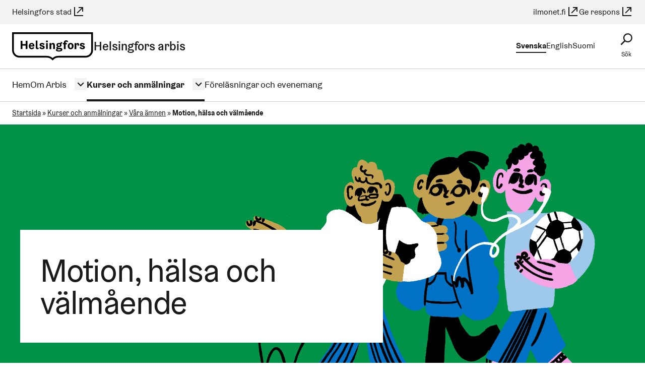

--- FILE ---
content_type: text/html; charset=UTF-8
request_url: https://arbis.hel.fi/kurser-och-anmalningar/vara-amnen/motion-halsa-och-valmaende/
body_size: 17935
content:
<!DOCTYPE html>
<html dir="ltr" lang="sv">

<head>
  <meta charset="UTF-8">
  <meta name="viewport" content="width=device-width, initial-scale=1.0">
  <meta name='robots' content='index, follow, max-image-preview:large, max-snippet:-1, max-video-preview:-1' />

	<!-- This site is optimized with the Yoast SEO plugin v26.7 - https://yoast.com/wordpress/plugins/seo/ -->
	<title>Motion, hälsa och välmående | Helsingfors arbis | Helsingfors stad</title>
	<meta name="description" content="Motion, hälsa och välmående | Helsingfors arbis" />
	<link rel="canonical" href="https://arbis.hel.fi/kurser-och-anmalningar/vara-amnen/motion-halsa-och-valmaende/" />
	<meta property="og:locale" content="sv_SE" />
	<meta property="og:type" content="article" />
	<meta property="og:title" content="Motion, hälsa och välmående | Helsingfors arbis | Helsingfors stad" />
	<meta property="og:description" content="Motion, hälsa och välmående | Helsingfors arbis" />
	<meta property="og:url" content="https://arbis.hel.fi/kurser-och-anmalningar/vara-amnen/motion-halsa-och-valmaende/" />
	<meta property="og:site_name" content="Helsingfors arbis" />
	<meta property="article:modified_time" content="2025-11-10T08:47:51+00:00" />
	<meta property="og:image" content="https://arbis.hel.fi/wp-content/uploads/2025/04/Ainealat2560x974Liikunta-terveys-tanssi-ja-hyvinvointi.png" />
	<meta property="og:image:width" content="5333" />
	<meta property="og:image:height" content="2029" />
	<meta property="og:image:type" content="image/png" />
	<meta name="twitter:card" content="summary_large_image" />
	<meta name="twitter:label1" content="Beräknad lästid" />
	<meta name="twitter:data1" content="1 minut" />
	<script type="application/ld+json" class="yoast-schema-graph">{"@context":"https://schema.org","@graph":[{"@type":"WebPage","@id":"https://arbis.hel.fi/kurser-och-anmalningar/vara-amnen/motion-halsa-och-valmaende/","url":"https://arbis.hel.fi/kurser-och-anmalningar/vara-amnen/motion-halsa-och-valmaende/","name":"Motion, hälsa och välmående | Helsingfors arbis | Helsingfors stad","isPartOf":{"@id":"https://arbis.hel.fi/#website"},"primaryImageOfPage":{"@id":"https://arbis.hel.fi/kurser-och-anmalningar/vara-amnen/motion-halsa-och-valmaende/#primaryimage"},"image":{"@id":"https://arbis.hel.fi/kurser-och-anmalningar/vara-amnen/motion-halsa-och-valmaende/#primaryimage"},"thumbnailUrl":"https://arbis.hel.fi/wp-content/uploads/2025/04/Ainealat2560x974Liikunta-terveys-tanssi-ja-hyvinvointi.png","datePublished":"2022-10-07T11:30:07+00:00","dateModified":"2025-11-10T08:47:51+00:00","description":"Motion, hälsa och välmående | Helsingfors arbis","breadcrumb":{"@id":"https://arbis.hel.fi/kurser-och-anmalningar/vara-amnen/motion-halsa-och-valmaende/#breadcrumb"},"inLanguage":"sv-SE","potentialAction":[{"@type":"ReadAction","target":["https://arbis.hel.fi/kurser-och-anmalningar/vara-amnen/motion-halsa-och-valmaende/"]}]},{"@type":"ImageObject","inLanguage":"sv-SE","@id":"https://arbis.hel.fi/kurser-och-anmalningar/vara-amnen/motion-halsa-och-valmaende/#primaryimage","url":"https://arbis.hel.fi/wp-content/uploads/2025/04/Ainealat2560x974Liikunta-terveys-tanssi-ja-hyvinvointi.png","contentUrl":"https://arbis.hel.fi/wp-content/uploads/2025/04/Ainealat2560x974Liikunta-terveys-tanssi-ja-hyvinvointi.png","width":5333,"height":2029},{"@type":"BreadcrumbList","@id":"https://arbis.hel.fi/kurser-och-anmalningar/vara-amnen/motion-halsa-och-valmaende/#breadcrumb","itemListElement":[{"@type":"ListItem","position":1,"name":"Startsida","item":"https://arbis.hel.fi/"},{"@type":"ListItem","position":2,"name":"Kurser och anmälningar","item":"https://arbis.hel.fi/kurser-och-anmalningar/"},{"@type":"ListItem","position":3,"name":"Våra ämnen","item":"https://arbis.hel.fi/kurser-och-anmalningar/vara-amnen/"},{"@type":"ListItem","position":4,"name":"Motion, hälsa och välmående"}]},{"@type":"WebSite","@id":"https://arbis.hel.fi/#website","url":"https://arbis.hel.fi/","name":"Helsingfors arbis","description":"Helsingfors stads svenska arbetarinstitut","potentialAction":[{"@type":"SearchAction","target":{"@type":"EntryPoint","urlTemplate":"https://arbis.hel.fi/?s={search_term_string}"},"query-input":{"@type":"PropertyValueSpecification","valueRequired":true,"valueName":"search_term_string"}}],"inLanguage":"sv-SE"}]}</script>
	<!-- / Yoast SEO plugin. -->


<link rel="alternate" title="oEmbed (JSON)" type="application/json+oembed" href="https://arbis.hel.fi/wp-json/oembed/1.0/embed?url=https%3A%2F%2Farbis.hel.fi%2Fkurser-och-anmalningar%2Fvara-amnen%2Fmotion-halsa-och-valmaende%2F&#038;lang=sv" />
<link rel="alternate" title="oEmbed (XML)" type="text/xml+oembed" href="https://arbis.hel.fi/wp-json/oembed/1.0/embed?url=https%3A%2F%2Farbis.hel.fi%2Fkurser-och-anmalningar%2Fvara-amnen%2Fmotion-halsa-och-valmaende%2F&#038;format=xml&#038;lang=sv" />
<style id='wp-block-library-inline-css' type='text/css'>
:root{--wp-block-synced-color:#7a00df;--wp-block-synced-color--rgb:122,0,223;--wp-bound-block-color:var(--wp-block-synced-color);--wp-editor-canvas-background:#ddd;--wp-admin-theme-color:#007cba;--wp-admin-theme-color--rgb:0,124,186;--wp-admin-theme-color-darker-10:#006ba1;--wp-admin-theme-color-darker-10--rgb:0,107,160.5;--wp-admin-theme-color-darker-20:#005a87;--wp-admin-theme-color-darker-20--rgb:0,90,135;--wp-admin-border-width-focus:2px}@media (min-resolution:192dpi){:root{--wp-admin-border-width-focus:1.5px}}.wp-element-button{cursor:pointer}:root .has-very-light-gray-background-color{background-color:#eee}:root .has-very-dark-gray-background-color{background-color:#313131}:root .has-very-light-gray-color{color:#eee}:root .has-very-dark-gray-color{color:#313131}:root .has-vivid-green-cyan-to-vivid-cyan-blue-gradient-background{background:linear-gradient(135deg,#00d084,#0693e3)}:root .has-purple-crush-gradient-background{background:linear-gradient(135deg,#34e2e4,#4721fb 50%,#ab1dfe)}:root .has-hazy-dawn-gradient-background{background:linear-gradient(135deg,#faaca8,#dad0ec)}:root .has-subdued-olive-gradient-background{background:linear-gradient(135deg,#fafae1,#67a671)}:root .has-atomic-cream-gradient-background{background:linear-gradient(135deg,#fdd79a,#004a59)}:root .has-nightshade-gradient-background{background:linear-gradient(135deg,#330968,#31cdcf)}:root .has-midnight-gradient-background{background:linear-gradient(135deg,#020381,#2874fc)}:root{--wp--preset--font-size--normal:16px;--wp--preset--font-size--huge:42px}.has-regular-font-size{font-size:1em}.has-larger-font-size{font-size:2.625em}.has-normal-font-size{font-size:var(--wp--preset--font-size--normal)}.has-huge-font-size{font-size:var(--wp--preset--font-size--huge)}.has-text-align-center{text-align:center}.has-text-align-left{text-align:left}.has-text-align-right{text-align:right}.has-fit-text{white-space:nowrap!important}#end-resizable-editor-section{display:none}.aligncenter{clear:both}.items-justified-left{justify-content:flex-start}.items-justified-center{justify-content:center}.items-justified-right{justify-content:flex-end}.items-justified-space-between{justify-content:space-between}.screen-reader-text{border:0;clip-path:inset(50%);height:1px;margin:-1px;overflow:hidden;padding:0;position:absolute;width:1px;word-wrap:normal!important}.screen-reader-text:focus{background-color:#ddd;clip-path:none;color:#444;display:block;font-size:1em;height:auto;left:5px;line-height:normal;padding:15px 23px 14px;text-decoration:none;top:5px;width:auto;z-index:100000}html :where(.has-border-color){border-style:solid}html :where([style*=border-top-color]){border-top-style:solid}html :where([style*=border-right-color]){border-right-style:solid}html :where([style*=border-bottom-color]){border-bottom-style:solid}html :where([style*=border-left-color]){border-left-style:solid}html :where([style*=border-width]){border-style:solid}html :where([style*=border-top-width]){border-top-style:solid}html :where([style*=border-right-width]){border-right-style:solid}html :where([style*=border-bottom-width]){border-bottom-style:solid}html :where([style*=border-left-width]){border-left-style:solid}html :where(img[class*=wp-image-]){height:auto;max-width:100%}:where(figure){margin:0 0 1em}html :where(.is-position-sticky){--wp-admin--admin-bar--position-offset:var(--wp-admin--admin-bar--height,0px)}@media screen and (max-width:600px){html :where(.is-position-sticky){--wp-admin--admin-bar--position-offset:0px}}

/*# sourceURL=wp-block-library-inline-css */
</style><style id='wp-block-paragraph-inline-css' type='text/css'>
.is-small-text{font-size:.875em}.is-regular-text{font-size:1em}.is-large-text{font-size:2.25em}.is-larger-text{font-size:3em}.has-drop-cap:not(:focus):first-letter{float:left;font-size:8.4em;font-style:normal;font-weight:100;line-height:.68;margin:.05em .1em 0 0;text-transform:uppercase}body.rtl .has-drop-cap:not(:focus):first-letter{float:none;margin-left:.1em}p.has-drop-cap.has-background{overflow:hidden}:root :where(p.has-background){padding:1.25em 2.375em}:where(p.has-text-color:not(.has-link-color)) a{color:inherit}p.has-text-align-left[style*="writing-mode:vertical-lr"],p.has-text-align-right[style*="writing-mode:vertical-rl"]{rotate:180deg}
/*# sourceURL=https://arbis.hel.fi/wp-includes/blocks/paragraph/style.min.css */
</style>
<style id='global-styles-inline-css' type='text/css'>
:root{--wp--preset--aspect-ratio--square: 1;--wp--preset--aspect-ratio--4-3: 4/3;--wp--preset--aspect-ratio--3-4: 3/4;--wp--preset--aspect-ratio--3-2: 3/2;--wp--preset--aspect-ratio--2-3: 2/3;--wp--preset--aspect-ratio--16-9: 16/9;--wp--preset--aspect-ratio--9-16: 9/16;--wp--preset--color--black: #000000;--wp--preset--color--cyan-bluish-gray: #abb8c3;--wp--preset--color--white: #ffffff;--wp--preset--color--pale-pink: #f78da7;--wp--preset--color--vivid-red: #cf2e2e;--wp--preset--color--luminous-vivid-orange: #ff6900;--wp--preset--color--luminous-vivid-amber: #fcb900;--wp--preset--color--light-green-cyan: #7bdcb5;--wp--preset--color--vivid-green-cyan: #00d084;--wp--preset--color--pale-cyan-blue: #8ed1fc;--wp--preset--color--vivid-cyan-blue: #0693e3;--wp--preset--color--vivid-purple: #9b51e0;--wp--preset--gradient--vivid-cyan-blue-to-vivid-purple: linear-gradient(135deg,rgb(6,147,227) 0%,rgb(155,81,224) 100%);--wp--preset--gradient--light-green-cyan-to-vivid-green-cyan: linear-gradient(135deg,rgb(122,220,180) 0%,rgb(0,208,130) 100%);--wp--preset--gradient--luminous-vivid-amber-to-luminous-vivid-orange: linear-gradient(135deg,rgb(252,185,0) 0%,rgb(255,105,0) 100%);--wp--preset--gradient--luminous-vivid-orange-to-vivid-red: linear-gradient(135deg,rgb(255,105,0) 0%,rgb(207,46,46) 100%);--wp--preset--gradient--very-light-gray-to-cyan-bluish-gray: linear-gradient(135deg,rgb(238,238,238) 0%,rgb(169,184,195) 100%);--wp--preset--gradient--cool-to-warm-spectrum: linear-gradient(135deg,rgb(74,234,220) 0%,rgb(151,120,209) 20%,rgb(207,42,186) 40%,rgb(238,44,130) 60%,rgb(251,105,98) 80%,rgb(254,248,76) 100%);--wp--preset--gradient--blush-light-purple: linear-gradient(135deg,rgb(255,206,236) 0%,rgb(152,150,240) 100%);--wp--preset--gradient--blush-bordeaux: linear-gradient(135deg,rgb(254,205,165) 0%,rgb(254,45,45) 50%,rgb(107,0,62) 100%);--wp--preset--gradient--luminous-dusk: linear-gradient(135deg,rgb(255,203,112) 0%,rgb(199,81,192) 50%,rgb(65,88,208) 100%);--wp--preset--gradient--pale-ocean: linear-gradient(135deg,rgb(255,245,203) 0%,rgb(182,227,212) 50%,rgb(51,167,181) 100%);--wp--preset--gradient--electric-grass: linear-gradient(135deg,rgb(202,248,128) 0%,rgb(113,206,126) 100%);--wp--preset--gradient--midnight: linear-gradient(135deg,rgb(2,3,129) 0%,rgb(40,116,252) 100%);--wp--preset--font-size--small: 13px;--wp--preset--font-size--medium: 20px;--wp--preset--font-size--large: 36px;--wp--preset--font-size--x-large: 42px;--wp--preset--spacing--20: 0.44rem;--wp--preset--spacing--30: 0.67rem;--wp--preset--spacing--40: 1rem;--wp--preset--spacing--50: 1.5rem;--wp--preset--spacing--60: 2.25rem;--wp--preset--spacing--70: 3.38rem;--wp--preset--spacing--80: 5.06rem;--wp--preset--shadow--natural: 6px 6px 9px rgba(0, 0, 0, 0.2);--wp--preset--shadow--deep: 12px 12px 50px rgba(0, 0, 0, 0.4);--wp--preset--shadow--sharp: 6px 6px 0px rgba(0, 0, 0, 0.2);--wp--preset--shadow--outlined: 6px 6px 0px -3px rgb(255, 255, 255), 6px 6px rgb(0, 0, 0);--wp--preset--shadow--crisp: 6px 6px 0px rgb(0, 0, 0);}.wp-block-social-links{--wp--preset--color--black-hds: #000000;--wp--preset--color--white-hds: #ffffff;}:root { --wp--style--global--content-size: 1200px;--wp--style--global--wide-size: 1200px; }:where(body) { margin: 0; }.wp-site-blocks > .alignleft { float: left; margin-right: 2em; }.wp-site-blocks > .alignright { float: right; margin-left: 2em; }.wp-site-blocks > .aligncenter { justify-content: center; margin-left: auto; margin-right: auto; }:where(.is-layout-flex){gap: 0.5em;}:where(.is-layout-grid){gap: 0.5em;}.is-layout-flow > .alignleft{float: left;margin-inline-start: 0;margin-inline-end: 2em;}.is-layout-flow > .alignright{float: right;margin-inline-start: 2em;margin-inline-end: 0;}.is-layout-flow > .aligncenter{margin-left: auto !important;margin-right: auto !important;}.is-layout-constrained > .alignleft{float: left;margin-inline-start: 0;margin-inline-end: 2em;}.is-layout-constrained > .alignright{float: right;margin-inline-start: 2em;margin-inline-end: 0;}.is-layout-constrained > .aligncenter{margin-left: auto !important;margin-right: auto !important;}.is-layout-constrained > :where(:not(.alignleft):not(.alignright):not(.alignfull)){max-width: var(--wp--style--global--content-size);margin-left: auto !important;margin-right: auto !important;}.is-layout-constrained > .alignwide{max-width: var(--wp--style--global--wide-size);}body .is-layout-flex{display: flex;}.is-layout-flex{flex-wrap: wrap;align-items: center;}.is-layout-flex > :is(*, div){margin: 0;}body .is-layout-grid{display: grid;}.is-layout-grid > :is(*, div){margin: 0;}body{padding-top: 0px;padding-right: 0px;padding-bottom: 0px;padding-left: 0px;}a:where(:not(.wp-element-button)){text-decoration: underline;}:root :where(.wp-element-button, .wp-block-button__link){background-color: #32373c;border-width: 0;color: #fff;font-family: inherit;font-size: inherit;font-style: inherit;font-weight: inherit;letter-spacing: inherit;line-height: inherit;padding-top: calc(0.667em + 2px);padding-right: calc(1.333em + 2px);padding-bottom: calc(0.667em + 2px);padding-left: calc(1.333em + 2px);text-decoration: none;text-transform: inherit;}.has-black-color{color: var(--wp--preset--color--black) !important;}.has-cyan-bluish-gray-color{color: var(--wp--preset--color--cyan-bluish-gray) !important;}.has-white-color{color: var(--wp--preset--color--white) !important;}.has-pale-pink-color{color: var(--wp--preset--color--pale-pink) !important;}.has-vivid-red-color{color: var(--wp--preset--color--vivid-red) !important;}.has-luminous-vivid-orange-color{color: var(--wp--preset--color--luminous-vivid-orange) !important;}.has-luminous-vivid-amber-color{color: var(--wp--preset--color--luminous-vivid-amber) !important;}.has-light-green-cyan-color{color: var(--wp--preset--color--light-green-cyan) !important;}.has-vivid-green-cyan-color{color: var(--wp--preset--color--vivid-green-cyan) !important;}.has-pale-cyan-blue-color{color: var(--wp--preset--color--pale-cyan-blue) !important;}.has-vivid-cyan-blue-color{color: var(--wp--preset--color--vivid-cyan-blue) !important;}.has-vivid-purple-color{color: var(--wp--preset--color--vivid-purple) !important;}.has-black-background-color{background-color: var(--wp--preset--color--black) !important;}.has-cyan-bluish-gray-background-color{background-color: var(--wp--preset--color--cyan-bluish-gray) !important;}.has-white-background-color{background-color: var(--wp--preset--color--white) !important;}.has-pale-pink-background-color{background-color: var(--wp--preset--color--pale-pink) !important;}.has-vivid-red-background-color{background-color: var(--wp--preset--color--vivid-red) !important;}.has-luminous-vivid-orange-background-color{background-color: var(--wp--preset--color--luminous-vivid-orange) !important;}.has-luminous-vivid-amber-background-color{background-color: var(--wp--preset--color--luminous-vivid-amber) !important;}.has-light-green-cyan-background-color{background-color: var(--wp--preset--color--light-green-cyan) !important;}.has-vivid-green-cyan-background-color{background-color: var(--wp--preset--color--vivid-green-cyan) !important;}.has-pale-cyan-blue-background-color{background-color: var(--wp--preset--color--pale-cyan-blue) !important;}.has-vivid-cyan-blue-background-color{background-color: var(--wp--preset--color--vivid-cyan-blue) !important;}.has-vivid-purple-background-color{background-color: var(--wp--preset--color--vivid-purple) !important;}.has-black-border-color{border-color: var(--wp--preset--color--black) !important;}.has-cyan-bluish-gray-border-color{border-color: var(--wp--preset--color--cyan-bluish-gray) !important;}.has-white-border-color{border-color: var(--wp--preset--color--white) !important;}.has-pale-pink-border-color{border-color: var(--wp--preset--color--pale-pink) !important;}.has-vivid-red-border-color{border-color: var(--wp--preset--color--vivid-red) !important;}.has-luminous-vivid-orange-border-color{border-color: var(--wp--preset--color--luminous-vivid-orange) !important;}.has-luminous-vivid-amber-border-color{border-color: var(--wp--preset--color--luminous-vivid-amber) !important;}.has-light-green-cyan-border-color{border-color: var(--wp--preset--color--light-green-cyan) !important;}.has-vivid-green-cyan-border-color{border-color: var(--wp--preset--color--vivid-green-cyan) !important;}.has-pale-cyan-blue-border-color{border-color: var(--wp--preset--color--pale-cyan-blue) !important;}.has-vivid-cyan-blue-border-color{border-color: var(--wp--preset--color--vivid-cyan-blue) !important;}.has-vivid-purple-border-color{border-color: var(--wp--preset--color--vivid-purple) !important;}.has-vivid-cyan-blue-to-vivid-purple-gradient-background{background: var(--wp--preset--gradient--vivid-cyan-blue-to-vivid-purple) !important;}.has-light-green-cyan-to-vivid-green-cyan-gradient-background{background: var(--wp--preset--gradient--light-green-cyan-to-vivid-green-cyan) !important;}.has-luminous-vivid-amber-to-luminous-vivid-orange-gradient-background{background: var(--wp--preset--gradient--luminous-vivid-amber-to-luminous-vivid-orange) !important;}.has-luminous-vivid-orange-to-vivid-red-gradient-background{background: var(--wp--preset--gradient--luminous-vivid-orange-to-vivid-red) !important;}.has-very-light-gray-to-cyan-bluish-gray-gradient-background{background: var(--wp--preset--gradient--very-light-gray-to-cyan-bluish-gray) !important;}.has-cool-to-warm-spectrum-gradient-background{background: var(--wp--preset--gradient--cool-to-warm-spectrum) !important;}.has-blush-light-purple-gradient-background{background: var(--wp--preset--gradient--blush-light-purple) !important;}.has-blush-bordeaux-gradient-background{background: var(--wp--preset--gradient--blush-bordeaux) !important;}.has-luminous-dusk-gradient-background{background: var(--wp--preset--gradient--luminous-dusk) !important;}.has-pale-ocean-gradient-background{background: var(--wp--preset--gradient--pale-ocean) !important;}.has-electric-grass-gradient-background{background: var(--wp--preset--gradient--electric-grass) !important;}.has-midnight-gradient-background{background: var(--wp--preset--gradient--midnight) !important;}.has-small-font-size{font-size: var(--wp--preset--font-size--small) !important;}.has-medium-font-size{font-size: var(--wp--preset--font-size--medium) !important;}.has-large-font-size{font-size: var(--wp--preset--font-size--large) !important;}.has-x-large-font-size{font-size: var(--wp--preset--font-size--x-large) !important;}.wp-block-social-links.has-black-hds-color{color: var(--wp--preset--color--black-hds) !important;}.wp-block-social-links.has-white-hds-color{color: var(--wp--preset--color--white-hds) !important;}.wp-block-social-links.has-black-hds-background-color{background-color: var(--wp--preset--color--black-hds) !important;}.wp-block-social-links.has-white-hds-background-color{background-color: var(--wp--preset--color--white-hds) !important;}.wp-block-social-links.has-black-hds-border-color{border-color: var(--wp--preset--color--black-hds) !important;}.wp-block-social-links.has-white-hds-border-color{border-color: var(--wp--preset--color--white-hds) !important;}
/*# sourceURL=global-styles-inline-css */
</style>

<link rel='stylesheet' id='helsinki-tpr-styles-css' href='https://arbis.hel.fi/wp-content/plugins/wordpress-helfi-tpr/assets/public/css/styles.min.css?ver=2.0.1' type='text/css' media='all' />
<link rel='stylesheet' id='helsinki-wp-fonts-css' href='https://arbis.hel.fi/wp-content/plugins/wordpress-helfi-hds-wp/assets/fonts/css/styles.min.css?ver=1.41.1' type='text/css' media='all' />
<link rel='stylesheet' id='sbi_styles-css' href='https://arbis.hel.fi/wp-content/plugins/instagram-feed-pro/css/sbi-styles.min.css?ver=6.9.0' type='text/css' media='all' />
<link rel='stylesheet' id='contact-form-7-css' href='https://arbis.hel.fi/wp-content/plugins/contact-form-7/includes/css/styles.css?ver=6.1.4' type='text/css' media='all' />
<link rel='stylesheet' id='cmplz-general-css' href='https://arbis.hel.fi/wp-content/plugins/complianz-gdpr-premium/assets/css/cookieblocker.min.css?ver=1765283056' type='text/css' media='all' />
<style id='hel-cookie-consent-inline-css' type='text/css'>
body:not(.page) .helfi-consent-page-content {min-height: 100vh; margin: 0 auto max(3vw,50px); max-width: 1200px; width: 90%}
/*# sourceURL=hel-cookie-consent-inline-css */
</style>
<link rel='stylesheet' id='helsinki-wp-styles-css' href='https://arbis.hel.fi/wp-content/plugins/wordpress-helfi-hds-wp/assets/public/css/styles.min.css?ver=1.41.1' type='text/css' media='all' />
<link rel='stylesheet' id='theme-css' href='https://arbis.hel.fi/wp-content/themes/wordpress-helfi-helsinkiteema/assets/default.min.css?ver=4.36.2' type='text/css' media='all' />
<script type="text/javascript" src="https://arbis.hel.fi/wp-includes/js/jquery/jquery.min.js?ver=3.7.1" id="jquery-core-js"></script>
<script type="text/javascript" src="https://arbis.hel.fi/wp-includes/js/jquery/jquery-migrate.min.js?ver=3.4.1" id="jquery-migrate-js"></script>
<script type="text/javascript" src="https://arbis.hel.fi/wp-content/themes/wordpress-helfi-helsinkiteema/assets/scripts/header/libraries/hyphenopoly/Hyphenopoly_Loader.js?ver=4.36.2" id="hyphenopoly-js"></script>
<script type="text/javascript" id="theme-header-js-extra">
/* <![CDATA[ */
var helsinkiTheme = {"strings":{"close":"St\u00e4nga","next":"N\u00e4sta","prev":"Tidigare","lightboxTitle":"Galleri bilder"},"icons":{"close":"\u003Csvg class=\"icon mask-icon icon--cross hds-icon--cross \" viewBox=\"0 0 24 24\" aria-hidden=\"true\" tabindex=\"-1\"\u003E\u003C/svg\u003E","next":"\u003Csvg class=\"icon mask-icon icon--angle-right hds-icon--angle-right \" viewBox=\"0 0 24 24\" aria-hidden=\"true\" tabindex=\"-1\"\u003E\u003C/svg\u003E","prev":"\u003Csvg class=\"icon mask-icon icon--angle-left hds-icon--angle-left \" viewBox=\"0 0 24 24\" aria-hidden=\"true\" tabindex=\"-1\"\u003E\u003C/svg\u003E","arrowRight":"\u003Csvg class=\"icon mask-icon icon--arrow-right hds-icon--arrow-right \" viewBox=\"0 0 24 24\" aria-hidden=\"true\" tabindex=\"-1\"\u003E\u003C/svg\u003E","faceSmile":"\u003Csvg class=\"icon mask-icon icon--face-smile hds-icon--face-smile \" viewBox=\"0 0 24 24\" aria-hidden=\"true\" tabindex=\"-1\"\u003E\u003C/svg\u003E","faceSad":"\u003Csvg class=\"icon mask-icon icon--face-sad hds-icon--face-sad \" viewBox=\"0 0 24 24\" aria-hidden=\"true\" tabindex=\"-1\"\u003E\u003C/svg\u003E","faceNeutral":"\u003Csvg class=\"icon mask-icon icon--face-neutral hds-icon--face-neutral \" viewBox=\"0 0 24 24\" aria-hidden=\"true\" tabindex=\"-1\"\u003E\u003C/svg\u003E","whatsapp":"\u003Csvg class=\"icon mask-icon icon--whatsapp hds-icon--whatsapp \" viewBox=\"0 0 24 24\" aria-hidden=\"true\" tabindex=\"-1\"\u003E\u003C/svg\u003E","facebook":"\u003Csvg class=\"icon mask-icon icon--facebook hds-icon--facebook \" viewBox=\"0 0 24 24\" aria-hidden=\"true\" tabindex=\"-1\"\u003E\u003C/svg\u003E","twitter":"\u003Csvg class=\"icon mask-icon icon--twitter hds-icon--twitter \" viewBox=\"0 0 24 24\" aria-hidden=\"true\" tabindex=\"-1\"\u003E\u003C/svg\u003E","email":"\u003Csvg class=\"icon mask-icon icon--envelope hds-icon--envelope \" viewBox=\"0 0 24 24\" aria-hidden=\"true\" tabindex=\"-1\"\u003E\u003C/svg\u003E"}};
//# sourceURL=theme-header-js-extra
/* ]]> */
</script>
<script type="text/javascript" src="https://arbis.hel.fi/wp-content/themes/wordpress-helfi-helsinkiteema/assets/scripts/header/scripts.min.js?ver=4.36.2" id="theme-header-js"></script>
<link rel="https://api.w.org/" href="https://arbis.hel.fi/wp-json/" /><link rel="alternate" title="JSON" type="application/json" href="https://arbis.hel.fi/wp-json/wp/v2/pages/658" /><link rel="icon" href="data:,">
<meta name="helsinki-matomo" content="1125">
			<script type="text/plain" data-service="helsinki_matomo" data-category="statistics">var _paq = window._paq = window._paq || []; _paq.push(['trackPageView']); _paq.push(['enableLinkTracking']); (function() { var u="//webanalytics.digiaiiris.com/js/"; _paq.push(['setTrackerUrl', u+'tracker.php']); _paq.push(['setSiteId', '1125']); var d=document, g=d.createElement('script'), s=d.getElementsByTagName('script')[0]; g.async=true; g.src=u+'piwik.min.js'; s.parentNode.insertBefore(g,s); })();</script><style>:root {--primary-color: #008741; --primary-color-light: #dff7eb; --primary-color-medium: #a3e3c2; --primary-color-dark: #006631; --primary-content-color: #ffffff; --primary-content-secondary-color: #1a1a1a; --secondary-color: #fff9db; --secondary-content-color: #1a1a1a; --accent-color: #ffc61e;}</style><link rel="icon" href="https://arbis.hel.fi/wp-content/plugins/wordpress-helfi-hds-wp/assets/img/favicon/favicon.svg" sizes="32x32" />
<link rel="icon" href="https://arbis.hel.fi/wp-content/plugins/wordpress-helfi-hds-wp/assets/img/favicon/favicon.svg" sizes="192x192" />
<link rel="apple-touch-icon" href="https://arbis.hel.fi/wp-content/plugins/wordpress-helfi-hds-wp/assets/img/favicon/favicon.svg" />
<meta name="msapplication-TileImage" content="https://arbis.hel.fi/wp-content/plugins/wordpress-helfi-hds-wp/assets/img/favicon/favicon.svg" />
<link rel="icon" href="https://arbis.hel.fi/wp-content/plugins/wordpress-helfi-hds-wp/assets/img/favicon/favicon-32x32.ico" sizes="any">
		<link rel="icon" href="https://arbis.hel.fi/wp-content/plugins/wordpress-helfi-hds-wp/assets/img/favicon/favicon.svg" type="image/svg+xml">
		<link rel="apple-touch-icon" href="https://arbis.hel.fi/wp-content/plugins/wordpress-helfi-hds-wp/assets/img/favicon/apple-touch-icon.png">
		<link rel="manifest" href="https://arbis.hel.fi/wp-content/plugins/wordpress-helfi-hds-wp/assets/img/favicon/manifest.webmanifest"></head>

<body data-cmplz=1 class="wp-singular page-template page-template-template page-template-landing-page page-template-templatelanding-page-php page page-id-658 page-child parent-pageid-639 wp-embed-responsive wp-theme-wordpress-helfi-helsinkiteema has-scheme-tram has-invert-color has-topbar has-rns has-hero">

	
		<div class="layout-wrap">

			
			
			<header id="masthead" class="navigation" role="banner">

				<a class="navigation__skip screen-reader-text" href="#main-content">
	Hoppa till innehåll</a>
<div id="topbar" class="topbar show-for-l">
	<div class="hds-container hds-container--wide flex-container flex-container--align-center">
		<div class="topbar__branding">
			<a href="https://www.hel.fi/sv" data-is-external="true">Helsingfors stad<svg class="icon mask-icon icon--link-external hds-icon--link-external inline-icon" viewBox="0 0 24 24" aria-label="(Länk leder till extern tjänst)" tabindex="-1" role="img"></svg></a>
		</div>
		
					<div class="topbar__link">
				<div id="topbar-menu" class="menu menu--topbar"><div class="menu__item menu__depth-0"><a  href="https://ilmonet.fi/?lang=sv" data-is-external="true">ilmonet.fi<svg class="icon mask-icon icon--link-external hds-icon--link-external inline-icon" viewBox="0 0 24 24" aria-label="(Länk leder till extern tjänst)" tabindex="-1" role="img"></svg></a></div>
</div>			</div>
		
		<div class="topbar__link">
			<a href="https://palautteet.hel.fi/sv" data-is-external="true">Ge respons<svg class="icon mask-icon icon--link-external hds-icon--link-external inline-icon" viewBox="0 0 24 24" aria-label="(Länk leder till extern tjänst)" tabindex="-1" role="img"></svg></a>		</div>
	</div>
</div>

				<div class="hds-container navigation__content hds-container--wide flex-container">

					<div id="site-logo" class="navigation__logo">
	<a class="home-link has-icon has-icon--before" href="https://arbis.hel.fi/" rel="home">
		<svg class="logo-icon logo-icon--sv" viewBox="0 0 104 36" aria-hidden="true">
			<path d="M103.105 0v22.935c0 5.179-4.266 9.397-9.524 9.397l-34.867.032a8.46 8.46 0 00-5.981 2.471L51.553 36l-1.181-1.165a8.405 8.405 0 00-5.982-2.471H9.476C4.25 32.364 0 28.145 0 22.966V0h103.105zm-2.236 2.235H2.251v20.731c0 3.951 3.243 7.163 7.225 7.163H44.39c2.676 0 5.195.96 7.162 2.739 1.968-1.78 4.486-2.74 7.162-2.74l34.867-.03c4.014 0 7.288-3.212 7.288-7.163v-20.7zM62.02 12.09l2 1.15c-.032 1.007-.489 1.479-1.354 1.479-.205 0-.473-.047-.614-.094v.062c.425.331.944.882.944 1.763 0 1.512-1.464 2.472-3.274 2.472-.834 0-1.558.267-1.558.677 0 .315.267.456.913.456.645 0 1.369-.126 2.203-.126 1.653 0 2.755.661 2.755 2.157 0 1.794-2.015 2.503-4.282 2.503-2.109 0-4.03-.598-4.03-1.952 0-.819.85-1.307 1.622-1.448v-.048c-.582-.173-1.102-.55-1.102-1.212 0-.865.882-1.338 1.779-1.527v-.047c-.834-.33-1.543-1.007-1.543-2.188 0-1.511 1.322-2.55 3.133-2.55.692 0 1.086.142 1.605.142.646 0 .882-.362.882-.945 0-.267-.047-.535-.079-.724zm-1.731 9.54c-.93 0-2.724.078-2.724.786 0 .536.898.787 2.157.803 1.417 0 2.235-.267 2.235-.913 0-.504-.755-.677-1.668-.677zm28.995-8.013c1.527 0 2.928.724 3.526 1.747l-1.842 1.04a1.624 1.624 0 00-1.606-1.213c-.55 0-1.007.236-1.007.677 0 .582 1.007.645 2.157 1.008 1.196.377 2.298.928 2.298 2.33 0 1.542-1.433 2.455-3.101 2.455-1.795 0-3.211-.771-3.841-1.984l1.873-1.054c.252.834.913 1.464 1.936 1.464.598 0 1.023-.268 1.023-.74 0-.614-.85-.756-1.841-1.023-1.165-.315-2.613-.882-2.613-2.346 0-1.448 1.385-2.36 3.038-2.36zm-14.655 0c2.078 0 3.699 1.527 3.699 4.014s-1.606 4.014-3.7 4.014c-2.109 0-3.714-1.527-3.714-4.014s1.605-4.014 3.715-4.014zm-49.68 0c2.063 0 3.432 1.464 3.432 3.542.016.614-.094 1.039-.094 1.039h-4.974c.094 1.243.787 1.857 1.684 1.857.803 0 1.354-.535 1.48-1.26l1.81 1.024c-.535.976-1.684 1.826-3.29 1.826-2.14 0-3.715-1.495-3.715-4.014 0-2.487 1.606-4.014 3.668-4.014zm13.066-.016c1.527 0 2.928.724 3.526 1.748l-1.842 1.039c-.189-.677-.755-1.213-1.605-1.213-.551 0-1.008.237-1.008.677 0 .583 1.008.646 2.14 1.008 1.197.378 2.3.928 2.3 2.33 0 1.542-1.433 2.44-3.086 2.44-1.795 0-3.211-.756-3.841-1.984l1.873-1.055c.236.835.913 1.464 1.936 1.464.583.016 1.008-.236 1.008-.724 0-.614-.85-.74-1.842-1.023-1.165-.3-2.597-.882-2.597-2.345 0-1.449 1.385-2.362 3.038-2.362zM32.3 10.53v8.501c0 .362.047.614.157.756.095.157.22.22.504.22.173 0 .33 0 .456-.031a2.01 2.01 0 00.457-.126l-.189 1.448a2.532 2.532 0 01-.645.236c-.252.047-.52.079-.772.079-.74 0-1.275-.174-1.621-.536-.33-.362-.504-.944-.504-1.731V10.53h2.157zm19.818 3.086c1.48 0 2.408 1.023 2.408 2.928v4.911h-2.156V16.97c0-1.007-.362-1.543-1.165-1.543s-1.322.614-1.322 1.496v4.549h-2.141v-7.666h2.14l-.11 1.26h.048c.378-.71 1.039-1.449 2.298-1.449zm16.733-3.337a3.27 3.27 0 012.739 1.4l-1.858 1.134c-.031-.456-.252-.928-.771-.928-.535 0-.787.409-.787 1.086v.834h1.684v1.637h-1.684v6.029h-2.14v-6.029h-1.181v-1.637h1.18v-.819c0-1.794 1.18-2.707 2.818-2.707zm14.812 3.384c1.086 0 1.684.913 1.684 2.03 0 .505-.078.898-.078.898l-1.936 1.118c.031-.22.126-.74.126-1.26 0-.503-.19-.975-.725-.975-.676 0-.944.63-.944 1.62v4.377h-2.157v-7.65h2.157l-.11 1.259h.047c.378-.74.96-1.417 1.936-1.417zm-70.52-2.723v4.171h4.203v-4.17h2.235v10.514h-2.235v-4.36h-4.203v4.36h-2.235V10.94h2.235zm32.332 2.85v7.665H43.32V13.79h2.156zm29.153 1.463c-1.07 0-1.543 1.008-1.543 2.377 0 1.37.472 2.377 1.543 2.377 1.054 0 1.527-1.007 1.527-2.377 0-1.37-.473-2.377-1.527-2.377zm-14.891-.189c-.724 0-1.307.473-1.307 1.197 0 .74.583 1.212 1.307 1.196.724 0 1.306-.472 1.306-1.196s-.582-1.197-1.306-1.197zm-34.773.095c-.787 0-1.432.566-1.605 1.605h3.038c0-.913-.598-1.605-1.433-1.605zm19.44-4.675c.693 0 1.244.503 1.244 1.196s-.55 1.196-1.243 1.196c-.709 0-1.244-.503-1.244-1.196s.551-1.196 1.244-1.196z"></path>
		</svg><span>Helsingfors arbis</span>	</a>
</div>
<div class="navigation__languages">
	<ul class="languages menu">
		<li class="menu__item"><a href="https://arbis.hel.fi/kurser-och-anmalningar/vara-amnen/motion-halsa-och-valmaende/" class="lang-item lang-item-5 lang-item-sv current-lang lang-item-first" hreflang="sv" lang="sv" aria-current=true>Svenska</a></li><li class="menu__item"><a href="https://arbis.hel.fi/en/" class="lang-item lang-item-9 lang-item-en no-translation" hreflang="en" lang="en" >English</a></li><li class="menu__item"><a href="https://arbis.hel.fi/fi/" class="lang-item lang-item-2 lang-item-fi no-translation" hreflang="fi" lang="fi" >Suomi</a></li>	</ul>
</div>
<div class="navigation__search">
	<button
		id="header-search-toggle"
		class="button-reset has-icon has-icon--above js-toggle js-toggle-no-scroll"
		aria-haspopup="true"
		aria-controls="header-search"
		aria-expanded="false"
		data-no-scroll-breakpoint="992"
		data-no-scroll-limit="down">
		<span class="js-toggle__open">
			<svg class="icon mask-icon icon--search hds-icon--search " viewBox="0 0 24 24" aria-hidden="true" tabindex="-1"></svg>			<span class="text" aria-hidden="true">
				Sök			</span>
			<span class="screen-reader-text">
				Sök på webbplatsen			</span>
		</span>
		<span class="js-toggle__close">
			<svg class="icon mask-icon icon--cross hds-icon--cross " viewBox="0 0 24 24" aria-hidden="true" tabindex="-1"></svg>			<span class="text" aria-hidden="true">
				Stänga			</span>
			<span class="screen-reader-text">
				Stäng webbplatssökning			</span>
		</span>
	</button>
	<div id="header-search" aria-labelledby="header-search-toggle" role="region">
		<div class="hds-container">
			<h2 class="search-title">Sök på webbplatsen</h2>

			<form id="header-search-form"	class="search-form"
	role="search"
	method="get"
 action="https://arbis.hel.fi/">
    <label for="header-search-input">
		Sök efter nyckelord	</label>
	<div class="search-field hds-text-input hds-text-input__input-wrapper">
		<input
			id="header-search-input"
			class="hds-text-input__input"
			type="search"
			value="" name="s" />
		<button class="button hds-button" type="submit">
			Sök		</button>
	</div>
</form>
		</div>
	</div>
</div>
<button
	id="mobile-panel-toggle"
	class="button-reset has-icon has-icon--above hide-for-l js-toggle js-toggle-no-scroll"
	type="button"
	aria-expanded="false"
	aria-controls="mobile-panel"
	data-no-scroll-breakpoint="992"
	data-no-scroll-limit="down">
	<span class="js-toggle__open">
		<svg class="icon mask-icon icon--menu-hamburger hds-icon--menu-hamburger " viewBox="0 0 24 24" aria-hidden="true" tabindex="-1"></svg>		<span class="text" aria-hidden="true">
			Navigeringsmeny		</span>
		<span class="screen-reader-text">
			Öppna navigeringsmenyn		</span>
	</span>
	<span class="js-toggle__close">
		<svg class="icon mask-icon icon--cross hds-icon--cross " viewBox="0 0 24 24" aria-hidden="true" tabindex="-1"></svg>		<span class="text" aria-hidden="true">
			Stänga		</span>
		<span class="screen-reader-text">
			Stäng navigeringsmenyn		</span>
	</span>
</button>

				</div>

				<nav id="main-menu-nav" class="navigation__menu show-for-l" aria-labelledby="main-menu-nav-label">
	<span id="main-menu-nav-label" class="screen-reader-text">
		Huvudmeny	</span>
	<div class="hds-container hds-container--wide">
		<ul id="main-menu" class="menu menu--main"><li class="menu__item menu__depth-0"><div class="link-wrap"><a  href="https://arbis.hel.fi/">Hem</a></div></li>
<li class="menu__item menu__depth-0 menu__item--parent has-toggle"><div class="link-wrap"><a  href="https://arbis.hel.fi/om-arbis/">Om Arbis</a><button id="main-menu-submenu-toggle-630" class="button-reset menu__toggle js-submenu-toggle" type="button" aria-haspopup="true" aria-expanded="false">
				<span class="screen-reader-text">Växla undermenyn för Om Arbis</span>
				<svg class="icon mask-icon icon--angle-down hds-icon--angle-down " viewBox="0 0 24 24" aria-hidden="true" tabindex="-1"></svg>
			</button></div>
<ul class="menu menu--sub" aria-labelledby="main-menu-submenu-toggle-630">
	<li class="menu__item menu__depth-1"><div class="link-wrap"><a  href="https://arbis.hel.fi/om-arbis/kontaktuppgifter/">Kontaktuppgifter</a></div></li>
	<li class="menu__item menu__depth-1"><div class="link-wrap"><a  href="https://arbis.hel.fi/om-arbis/biblioteket/">Biblioteket</a></div></li>
	<li class="menu__item menu__depth-1"><div class="link-wrap"><a  href="https://arbis.hel.fi/om-arbis/galleri-arbis/">Galleri Arbis</a></div></li>
	<li class="menu__item menu__depth-1"><div class="link-wrap"><a  href="https://arbis.hel.fi/om-arbis/kafe/">Kafé</a></div></li>
	<li class="menu__item menu__depth-1"><div class="link-wrap"><a  href="https://arbis.hel.fi/om-arbis/arbisbladet/">Arbisbladet</a></div></li>
	<li class="menu__item menu__depth-1"><div class="link-wrap"><a  href="https://arbis.hel.fi/om-arbis/uthyrning/">Uthyrning</a></div></li>
	<li class="menu__item menu__depth-1"><div class="link-wrap"><a  href="https://arbis.hel.fi/om-arbis/jamlikhet-och-likabehandling/">Jämlikhet och likabehandling</a></div></li>
</ul></li>
<li class="menu__item menu__depth-0 menu__item--active menu__item--parent has-toggle"><div class="link-wrap"><a  href="https://arbis.hel.fi/kurser-och-anmalningar/">Kurser och anmälningar</a><button id="main-menu-submenu-toggle-633" class="button-reset menu__toggle js-submenu-toggle" type="button" aria-haspopup="true" aria-expanded="false">
				<span class="screen-reader-text">Växla undermenyn för Kurser och anmälningar</span>
				<svg class="icon mask-icon icon--angle-down hds-icon--angle-down " viewBox="0 0 24 24" aria-hidden="true" tabindex="-1"></svg>
			</button></div>
<ul class="menu menu--sub" aria-labelledby="main-menu-submenu-toggle-633">
	<li class="menu__item menu__depth-1"><div class="link-wrap"><a  href="https://arbis.hel.fi/praktisk-information/">Praktisk information</a></div></li>
	<li class="menu__item menu__depth-1 menu__item--active menu__item--parent has-toggle"><div class="link-wrap"><a  href="https://arbis.hel.fi/kurser-och-anmalningar/vara-amnen/">Våra ämnen</a><button id="main-menu-submenu-toggle-643" class="button-reset menu__toggle js-submenu-toggle" type="button" aria-haspopup="true" aria-expanded="false">
				<span class="screen-reader-text">Växla undermenyn för Våra ämnen</span>
				<svg class="icon mask-icon icon--angle-down hds-icon--angle-down " viewBox="0 0 24 24" aria-hidden="true" tabindex="-1"></svg>
			</button></div>
	<ul class="menu menu--sub" aria-labelledby="main-menu-submenu-toggle-643">
		<li class="menu__item menu__depth-2"><div class="link-wrap"><a  href="https://arbis.hel.fi/kurser-och-anmalningar/vara-amnen/bildkonst-formgivning-och-fotografering/">Bildkonst, formgivning och fotografering</a></div></li>
		<li class="menu__item menu__depth-2"><div class="link-wrap"><a  href="https://arbis.hel.fi/kurser-och-anmalningar/vara-amnen/hantverk/">Hantverk</a></div></li>
		<li class="menu__item menu__depth-2"><div class="link-wrap"><a  href="https://arbis.hel.fi/kurser-och-anmalningar/vara-amnen/hem-och-tradgard/">Hem och trädgård</a></div></li>
		<li class="menu__item menu__depth-2"><div class="link-wrap"><a  href="https://arbis.hel.fi/kurser-och-anmalningar/vara-amnen/hushall/">Hushåll</a></div></li>
		<li class="menu__item menu__depth-2"><div class="link-wrap"><a  href="https://arbis.hel.fi/kurser-och-anmalningar/vara-amnen/litteratur-teater-och-modersmal/">Litteratur, teater och modersmål</a></div></li>
		<li class="menu__item menu__depth-2"><div class="link-wrap"><a  href="https://arbis.hel.fi/kurser-och-anmalningar/vara-amnen/media-och-informationsteknik/">Digikunskaper</a></div></li>
		<li class="menu__item menu__depth-2 menu__item--active"><div class="link-wrap"><a  href="https://arbis.hel.fi/kurser-och-anmalningar/vara-amnen/motion-halsa-och-valmaende/" aria-current="page">Motion, hälsa och välmående</a></div></li>
		<li class="menu__item menu__depth-2"><div class="link-wrap"><a  href="https://arbis.hel.fi/kurser-och-anmalningar/vara-amnen/musik/">Musik</a></div></li>
		<li class="menu__item menu__depth-2"><div class="link-wrap"><a  href="https://arbis.hel.fi/kurser-och-anmalningar/vara-amnen/manniska-samhalle-och-kultur/">Människa, samhälle och kultur</a></div></li>
		<li class="menu__item menu__depth-2"><div class="link-wrap"><a  href="https://arbis.hel.fi/kurser-och-anmalningar/vara-amnen/natur-teknik-miljo-och-trafik/">Natur, teknik, miljö och trafik</a></div></li>
		<li class="menu__item menu__depth-2"><div class="link-wrap"><a  href="https://arbis.hel.fi/kurser-och-anmalningar/vara-amnen/sprak/">Språk</a></div></li>
</ul></li>
	<li class="menu__item menu__depth-1"><div class="link-wrap"><a  href="https://arbis.hel.fi/kurser-och-anmalningar/sfi-svenska-for-invandrade/">SFI – Svenska för invandrade</a></div></li>
	<li class="menu__item menu__depth-1"><div class="link-wrap"><a  href="https://arbis.hel.fi/grundlaggande-utbildning-for-vuxna/">Grundläggande utbildning för vuxna</a></div></li>
	<li class="menu__item menu__depth-1"><div class="link-wrap"><a  href="https://arbis.hel.fi/kurser-och-anmalningar/oppna-universitetskurser/">Öppna universitetskurser</a></div></li>
	<li class="menu__item menu__depth-1"><div class="link-wrap"><a  href="https://arbis.hel.fi/kurser-och-anmalningar/studiepoangskurser/">Studiepoängskurser</a></div></li>
	<li class="menu__item menu__depth-1"><div class="link-wrap"><a  href="https://arbis.hel.fi/kurser-och-anmalningar/bestall-kurs/">Beställ kurs</a></div></li>
	<li class="menu__item menu__depth-1"><div class="link-wrap"><a  href="https://arbis.hel.fi/kurser-och-anmalningar/kompetensmarken/">Kompetenslyftet</a></div></li>
</ul></li>
<li class="menu__item menu__depth-0"><div class="link-wrap"><a  href="https://arbis.hel.fi/forelasningar-och-evenemang/">Föreläsningar och evenemang</a></div></li>
</ul>	</div>
	<button class="button-reset js-close hide-for-l" type="button">
		<span class="screen-reader-text">Stäng menyn</span>
		<svg class="icon mask-icon icon--cross hds-icon--cross " viewBox="0 0 24 24" aria-hidden="true" tabindex="-1"></svg>	</button>
</nav>
<div id="mobile-panel" class="hide-for-l" aria-labelledby="mobile-panel-toggle">

	<div class="navigation__languages">
	<ul class="languages menu">
		<li class="menu__item"><a href="https://arbis.hel.fi/kurser-och-anmalningar/vara-amnen/motion-halsa-och-valmaende/" class="lang-item lang-item-5 lang-item-sv current-lang lang-item-first" hreflang="sv" lang="sv" aria-current=true>Svenska</a></li><li class="menu__item"><a href="https://arbis.hel.fi/en/" class="lang-item lang-item-9 lang-item-en no-translation" hreflang="en" lang="en" >English</a></li><li class="menu__item"><a href="https://arbis.hel.fi/fi/" class="lang-item lang-item-2 lang-item-fi no-translation" hreflang="fi" lang="fi" >Suomi</a></li>	</ul>
</div>
<nav id="mobile-menu" class="navigation__menu" aria-labelledby="mobile-menu-nav-label">
	<span id="mobile-menu-nav-label" class="screen-reader-text">
		Navigationsmeny	</span>
	<ul id="mobile-main-menu" class="mobile-menu menu menu--main"><li class="menu__item menu__depth-0"><div class="link-wrap"><a  href="https://arbis.hel.fi/">Hem</a></div></li>
<li class="menu__item menu__depth-0 menu__item--parent has-toggle"><div class="link-wrap"><a  href="https://arbis.hel.fi/om-arbis/">Om Arbis</a><button id="mobile-main-menu-submenu-toggle-630" class="button-reset menu__toggle js-submenu-toggle" type="button" aria-haspopup="true" aria-expanded="false">
				<span class="screen-reader-text">Växla undermenyn för Om Arbis</span>
				<svg class="icon mask-icon icon--angle-down hds-icon--angle-down " viewBox="0 0 24 24" aria-hidden="true" tabindex="-1"></svg>
			</button></div>
<ul class="menu menu--sub" aria-labelledby="mobile-main-menu-submenu-toggle-630">
	<li class="menu__item menu__depth-1"><div class="link-wrap"><a  href="https://arbis.hel.fi/om-arbis/kontaktuppgifter/">Kontaktuppgifter</a></div></li>
	<li class="menu__item menu__depth-1"><div class="link-wrap"><a  href="https://arbis.hel.fi/om-arbis/biblioteket/">Biblioteket</a></div></li>
	<li class="menu__item menu__depth-1"><div class="link-wrap"><a  href="https://arbis.hel.fi/om-arbis/galleri-arbis/">Galleri Arbis</a></div></li>
	<li class="menu__item menu__depth-1"><div class="link-wrap"><a  href="https://arbis.hel.fi/om-arbis/kafe/">Kafé</a></div></li>
	<li class="menu__item menu__depth-1"><div class="link-wrap"><a  href="https://arbis.hel.fi/om-arbis/arbisbladet/">Arbisbladet</a></div></li>
	<li class="menu__item menu__depth-1"><div class="link-wrap"><a  href="https://arbis.hel.fi/om-arbis/uthyrning/">Uthyrning</a></div></li>
	<li class="menu__item menu__depth-1"><div class="link-wrap"><a  href="https://arbis.hel.fi/om-arbis/jamlikhet-och-likabehandling/">Jämlikhet och likabehandling</a></div></li>
</ul></li>
<li class="menu__item menu__depth-0 menu__item--active menu__item--parent has-toggle"><div class="link-wrap"><a  href="https://arbis.hel.fi/kurser-och-anmalningar/">Kurser och anmälningar</a><button id="mobile-main-menu-submenu-toggle-633" class="button-reset menu__toggle js-submenu-toggle" type="button" aria-haspopup="true" aria-expanded="false">
				<span class="screen-reader-text">Växla undermenyn för Kurser och anmälningar</span>
				<svg class="icon mask-icon icon--angle-down hds-icon--angle-down " viewBox="0 0 24 24" aria-hidden="true" tabindex="-1"></svg>
			</button></div>
<ul class="menu menu--sub" aria-labelledby="mobile-main-menu-submenu-toggle-633">
	<li class="menu__item menu__depth-1"><div class="link-wrap"><a  href="https://arbis.hel.fi/praktisk-information/">Praktisk information</a></div></li>
	<li class="menu__item menu__depth-1 menu__item--active menu__item--parent has-toggle"><div class="link-wrap"><a  href="https://arbis.hel.fi/kurser-och-anmalningar/vara-amnen/">Våra ämnen</a><button id="mobile-main-menu-submenu-toggle-643" class="button-reset menu__toggle js-submenu-toggle" type="button" aria-haspopup="true" aria-expanded="false">
				<span class="screen-reader-text">Växla undermenyn för Våra ämnen</span>
				<svg class="icon mask-icon icon--angle-down hds-icon--angle-down " viewBox="0 0 24 24" aria-hidden="true" tabindex="-1"></svg>
			</button></div>
	<ul class="menu menu--sub" aria-labelledby="mobile-main-menu-submenu-toggle-643">
		<li class="menu__item menu__depth-2"><div class="link-wrap"><a  href="https://arbis.hel.fi/kurser-och-anmalningar/vara-amnen/bildkonst-formgivning-och-fotografering/">Bildkonst, formgivning och fotografering</a></div></li>
		<li class="menu__item menu__depth-2"><div class="link-wrap"><a  href="https://arbis.hel.fi/kurser-och-anmalningar/vara-amnen/hantverk/">Hantverk</a></div></li>
		<li class="menu__item menu__depth-2"><div class="link-wrap"><a  href="https://arbis.hel.fi/kurser-och-anmalningar/vara-amnen/hem-och-tradgard/">Hem och trädgård</a></div></li>
		<li class="menu__item menu__depth-2"><div class="link-wrap"><a  href="https://arbis.hel.fi/kurser-och-anmalningar/vara-amnen/hushall/">Hushåll</a></div></li>
		<li class="menu__item menu__depth-2"><div class="link-wrap"><a  href="https://arbis.hel.fi/kurser-och-anmalningar/vara-amnen/litteratur-teater-och-modersmal/">Litteratur, teater och modersmål</a></div></li>
		<li class="menu__item menu__depth-2"><div class="link-wrap"><a  href="https://arbis.hel.fi/kurser-och-anmalningar/vara-amnen/media-och-informationsteknik/">Digikunskaper</a></div></li>
		<li class="menu__item menu__depth-2 menu__item--active"><div class="link-wrap"><a  href="https://arbis.hel.fi/kurser-och-anmalningar/vara-amnen/motion-halsa-och-valmaende/" aria-current="page">Motion, hälsa och välmående</a></div></li>
		<li class="menu__item menu__depth-2"><div class="link-wrap"><a  href="https://arbis.hel.fi/kurser-och-anmalningar/vara-amnen/musik/">Musik</a></div></li>
		<li class="menu__item menu__depth-2"><div class="link-wrap"><a  href="https://arbis.hel.fi/kurser-och-anmalningar/vara-amnen/manniska-samhalle-och-kultur/">Människa, samhälle och kultur</a></div></li>
		<li class="menu__item menu__depth-2"><div class="link-wrap"><a  href="https://arbis.hel.fi/kurser-och-anmalningar/vara-amnen/natur-teknik-miljo-och-trafik/">Natur, teknik, miljö och trafik</a></div></li>
		<li class="menu__item menu__depth-2"><div class="link-wrap"><a  href="https://arbis.hel.fi/kurser-och-anmalningar/vara-amnen/sprak/">Språk</a></div></li>
</ul></li>
	<li class="menu__item menu__depth-1"><div class="link-wrap"><a  href="https://arbis.hel.fi/kurser-och-anmalningar/sfi-svenska-for-invandrade/">SFI – Svenska för invandrade</a></div></li>
	<li class="menu__item menu__depth-1"><div class="link-wrap"><a  href="https://arbis.hel.fi/grundlaggande-utbildning-for-vuxna/">Grundläggande utbildning för vuxna</a></div></li>
	<li class="menu__item menu__depth-1"><div class="link-wrap"><a  href="https://arbis.hel.fi/kurser-och-anmalningar/oppna-universitetskurser/">Öppna universitetskurser</a></div></li>
	<li class="menu__item menu__depth-1"><div class="link-wrap"><a  href="https://arbis.hel.fi/kurser-och-anmalningar/studiepoangskurser/">Studiepoängskurser</a></div></li>
	<li class="menu__item menu__depth-1"><div class="link-wrap"><a  href="https://arbis.hel.fi/kurser-och-anmalningar/bestall-kurs/">Beställ kurs</a></div></li>
	<li class="menu__item menu__depth-1"><div class="link-wrap"><a  href="https://arbis.hel.fi/kurser-och-anmalningar/kompetensmarken/">Kompetenslyftet</a></div></li>
</ul></li>
<li class="menu__item menu__depth-0"><div class="link-wrap"><a  href="https://arbis.hel.fi/forelasningar-och-evenemang/">Föreläsningar och evenemang</a></div></li>
</ul></nav>
<div class="mobile-links">
			<div id="mobile-topbar-menu" class="mobile-menu menu menu--topbar"><div class="menu__item menu__depth-0"><a  href="https://ilmonet.fi/?lang=sv" data-is-external="true">ilmonet.fi<svg class="icon mask-icon icon--link-external hds-icon--link-external inline-icon" viewBox="0 0 24 24" aria-label="(Länk leder till extern tjänst)" tabindex="-1" role="img"></svg></a></div>
</div>	
	<ul class="menu menu--vertical">
		<li class="menu__item">
			<a href="https://www.hel.fi/sv" data-is-external="true">Helsingfors stad<svg class="icon mask-icon icon--link-external hds-icon--link-external inline-icon" viewBox="0 0 24 24" aria-label="(Länk leder till extern tjänst)" tabindex="-1" role="img"></svg></a>
		</li>
		<li class="menu__item">
			<a href="https://palautteet.hel.fi/sv" data-is-external="true">Ge respons<svg class="icon mask-icon icon--link-external hds-icon--link-external inline-icon" viewBox="0 0 24 24" aria-label="(Länk leder till extern tjänst)" tabindex="-1" role="img"></svg></a>
		</li>
	</ul>
</div>

</div>

			</header>


			
			<main id="main" role="main">

				<div role="navigation" aria-label="Brödsmulor" id="breadcrumbs" class="breadcrumbs"><div class="hds-container hds-container--wide"><span><span><a href="https://arbis.hel.fi/">Startsida</a></span> <span aria-hidden="true">»</span> <span><a href="https://arbis.hel.fi/kurser-och-anmalningar/">Kurser och anmälningar</a></span> <span aria-hidden="true">»</span> <span><a href="https://arbis.hel.fi/kurser-och-anmalningar/vara-amnen/">Våra ämnen</a></span> <span aria-hidden="true">»</span> <span class="breadcrumb_last" aria-current="page">Motion, hälsa och välmående</span></span></div></div><a id="main-content" tabindex="-1"></a>
<article class="content">

	<div class="hero has-background-image has-thumbnail has-koros has-koros--calm is-full-width">

	<figure class="hero__thumbnail" style="background-image: url(https://arbis.hel.fi/wp-content/uploads/2025/04/Ainealat2560x974Liikunta-terveys-tanssi-ja-hyvinvointi.png); background-position: center; background-size: cover;">
	<div class="hds-koros hds-koros--calm">
	<svg xmlns="http://www.w3.org/2000/svg" aria-hidden="true" width="100%" height="42">
	<defs>
		<pattern id="koros_calm-page_hero" x="0" y="0" width="53" height="42" patternUnits="userSpaceOnUse">
			<path transform="scale(2.65)" d="M 0,0 H 314.60001 V 43.700001 H 0 Z"></path>
		</pattern>
	</defs>
	<rect fill="url(#koros_calm-page_hero)" width="100%" height="42"></rect>
</svg>
</div>
</figure>

	<div class="hds-container hero__container">
		<div class="hero__content">
	<h1 class="hero__title">Motion, hälsa och välmående</h1>
</div>
	</div>

	<div class="hds-koros hds-koros--calm hds-koros--flip-horizontal">
	<svg xmlns="http://www.w3.org/2000/svg" aria-hidden="true" width="100%" height="42">
	<defs>
		<pattern id="koros_calm-page_hero_mobile" x="0" y="0" width="53" height="42" patternUnits="userSpaceOnUse">
			<path transform="scale(2.65)" d="M 0,0 H 314.60001 V 43.700001 H 0 Z"></path>
		</pattern>
	</defs>
	<rect fill="url(#koros_calm-page_hero_mobile)" width="100%" height="42"></rect>
</svg>
</div>
<figure class="hero__thumbnail hero__thumbnail__mobile" >
	<div class="image-wrap image-wrap--fixed-size"><img width="5333" height="2029" src="https://arbis.hel.fi/wp-content/uploads/2025/04/Ainealat2560x974Liikunta-terveys-tanssi-ja-hyvinvointi.png" class="attachment-full size-full wp-post-image" alt="" decoding="async" fetchpriority="high" srcset="https://arbis.hel.fi/wp-content/uploads/2025/04/Ainealat2560x974Liikunta-terveys-tanssi-ja-hyvinvointi.png 5333w, https://arbis.hel.fi/wp-content/uploads/2025/04/Ainealat2560x974Liikunta-terveys-tanssi-ja-hyvinvointi-600x228.png 600w, https://arbis.hel.fi/wp-content/uploads/2025/04/Ainealat2560x974Liikunta-terveys-tanssi-ja-hyvinvointi-1200x457.png 1200w, https://arbis.hel.fi/wp-content/uploads/2025/04/Ainealat2560x974Liikunta-terveys-tanssi-ja-hyvinvointi-768x292.png 768w, https://arbis.hel.fi/wp-content/uploads/2025/04/Ainealat2560x974Liikunta-terveys-tanssi-ja-hyvinvointi-1536x584.png 1536w, https://arbis.hel.fi/wp-content/uploads/2025/04/Ainealat2560x974Liikunta-terveys-tanssi-ja-hyvinvointi-2048x779.png 2048w, https://arbis.hel.fi/wp-content/uploads/2025/04/Ainealat2560x974Liikunta-terveys-tanssi-ja-hyvinvointi-400x152.png 400w" sizes="(max-width: 5333px) 100vw, 5333px" /></div></figure>
<div class="hero__decoration hero__decoration--arrow">
	<svg class="icon mask-icon icon--arrow-down hds-icon--arrow-down " viewBox="0 0 24 24" aria-hidden="true" tabindex="-1"></svg></div>

</div>

	<div class="content__container hds-container">

		
		<div class="content__main">

			<div class="content__body">
	
<p>Målet med gymnastik-, dans- och hälsosektorn är att främja hälsan på alla delområden genom att inspirera och motivera kursdeltagarna att ta hand om sin hälsa.<br><br>Vi erbjuder<strong>&nbsp;</strong>allt från lugnare yoga- och stretchingkurser till mera fartfyllda dans- och motionskurser. Vi har kurser för olika åldrar, allt från föräldrabarnkurser till seniorkurser och vi ordnar dem för både nybörjare och mera vana motionärer.</p>


<div  class="wp-block-hds-wp-banner no-icon">
			<div class="content">
				
				<div class="content-wrapper">
					<div class="content__inner content__inner--text">
			<h2 class="content__heading"></h2>
			<div class="content__text"></div>
		</div>
					<div class="content__inner content__inner--button">
				<a class="content__link hds-button" href="https://ilmonet.fi/search?cgt=667&#038;com=4&#038;status=-10000&#038;page=1&#038;limits=16&#038;list_type=30&#038;sort=2500&#038;lang=sv"  rel="noopener" data-is-external="true">
					Motion, hälsa och välmående, alla kurser och anmälningar på ilmonet.fi
				<svg class="icon mask-icon icon--link-external hds-icon--link-external inline-icon" viewBox="0 0 24 24" aria-label="(Länk leder till extern tjänst)" tabindex="-1" role="img"></svg></a>
			</div>
				</div>
			</div>
		</div>


<p><strong>Planeringsansvariga lärare</strong></p>



<p>Julius von Martens<br><a href="mailto:julius.von.martens@hel.fi" data-protocol="mailto">julius.von.martens@hel.fi<svg class="icon mask-icon icon--envelope hds-icon--envelope inline-icon" viewBox="0 0 24 24" aria-label="(Länk öppnar standardprogram för e-post)" tabindex="-1"></svg></a><br><a href="tel:09 310 414 33" data-protocol="tel">09 310 414 33<svg class="icon mask-icon icon--phone hds-icon--phone inline-icon" viewBox="0 0 24 24" aria-label="(Link startar ett telefonsamtal)" tabindex="-1"></svg></a></p>



<p></p>
<div class="rns-container">
    <div class="hds-container">
        <div class="rns"></div>
    </div>

    <script type="text/javascript">
        (function() {

            var reactionPlugin = null;

            function helsinkiInitRns(element, canonicalUrl) {
                reactionPlugin = element;

                var reactions = reactionPlugin.getElementsByClassName('rns-reaction-button');

                for (var i = 0; i < reactions.length; i++) {

                    var reaction = reactions[i];
                    reaction.innerHTML = reaction.innerHTML + facesArray[i];

                    reaction.addEventListener('click', function(e) {
                        helsinkiReactionRns();
                    });
                }
            }

            //proper way would be to use reactionCallback, but the input area is not instantiated before it runs!
            function helsinkiReactionRns() {

                var inputGroup = reactionPlugin.getElementsByClassName('rns-input')[0];
                var shareGroup = reactionPlugin.getElementsByClassName('rns-shares')[0];

                if (inputGroup) {
                    if (inputGroup.classList.contains('rns-helsinki-parsed')) {
                        return;
                    }

                    var label = inputGroup.getElementsByClassName('rns-input-label')[0];
                    var input = inputGroup.getElementsByClassName('rns-input-field')[0];
                    input.classList.add('hds-text-input__input');

                    var inputWrapper = document.createElement('span');
                    inputWrapper.classList.add('rns-textarea-wrapper', 'hds-text-input__input-wrapper');
                    inputWrapper.appendChild(label);
                    inputWrapper.appendChild(input);
                    inputGroup.appendChild(inputWrapper);

                    var submit = reactionPlugin.getElementsByClassName('rns-form-submit')[0];
                    submit.innerHTML = submit.innerHTML + helsinkiTheme.icons.arrowRight;

                    inputGroup.classList.add('rns-helsinki-parsed');
                }

                if (shareGroup) {
                    if (shareGroup.classList.contains('rns-helsinki-parsed')) {
                        return;
                    }

                    var icons = shareGroup.getElementsByClassName('rns-icon');
                    var whatsapp = shareGroup.getElementsByClassName('rns-share-whatsapp')[0].firstChild;
                    var facebook = shareGroup.getElementsByClassName('rns-share-facebook')[0].firstChild;
                    var twitter = shareGroup.getElementsByClassName('rns-share-twitter')[0].firstChild;
                    var email = shareGroup.getElementsByClassName('rns-share-email')[0].firstChild;

                    //delete each icon element
                    for (var i = icons.length - 1; i >= 0; i--) {
                        icons[i].remove();
                    }

                    if (whatsapp) {
                        whatsapp.innerHTML = helsinkiTheme.icons.whatsapp + whatsapp.innerHTML;
                    }

                    if (facebook) {
                        facebook.innerHTML = helsinkiTheme.icons.facebook + facebook.innerHTML;
                    }

                    if (twitter) {
                        twitter.innerHTML = helsinkiTheme.icons.twitter + twitter.innerHTML;
                    }

                    if (email) {
                        email.innerHTML = helsinkiTheme.icons.email + email.innerHTML;
                    }

                    shareGroup.classList.add('rns-helsinki-parsed');
                }
            }

            var facesArray = [helsinkiTheme.icons.faceSmile, helsinkiTheme.icons.faceNeutral, helsinkiTheme.icons.faceSad];

            window.rnsData = {
                apiKey: 'mwft0afec1l7d6g1',
                title: 'Motion, hälsa och välmående',
                postId: 'arbis.hel.fi-658',
                categories: ['wordpress', 'arbis.hel.fi'],
                disableFonts: true,
                initCallback: (element, canonicalUrl) => helsinkiInitRns(element, canonicalUrl),
            };

            var s = document.createElement('script');
            s.src = 'https://cdn.reactandshare.com/plugin/rns.js';

            document.body.appendChild(s);

        }());

    </script>
</div></div>

		</div>

		
	</div>

	
</article>

			
			</main>

			
						<footer id="footer" class="footer has-widgets" role="contentinfo">

				<div class="hds-koros hds-koros--calm">
	<svg xmlns="http://www.w3.org/2000/svg" aria-hidden="true" width="100%" height="42">
	<defs>
		<pattern id="koros_calm-footer" x="0" y="0" width="53" height="42" patternUnits="userSpaceOnUse">
			<path transform="scale(2.65)" d="M 0,0 H 314.60001 V 43.700001 H 0 Z"></path>
		</pattern>
	</defs>
	<rect fill="url(#koros_calm-footer)" width="100%" height="42"></rect>
</svg>
</div>
<section class="footer__widgets hds-container">

	
	<div class="grid s-up-2 l-up-3 xl-up-4">
		<div id="nav_menu-9" class="widget widget--widget_nav_menu widget--footer clearfix grid__column"><h2 class="widget__title">Helsingfors arbis</h2><div class="menu-helsingfors-arbis-container"><ul id="menu-helsingfors-arbis" class="menu"><li id="menu-item-978" class="menu-item menu-item-type-post_type menu-item-object-page menu-item-978"><a href="https://arbis.hel.fi/om-arbis/kontaktuppgifter/">Kontaktuppgifter</a></li>
<li id="menu-item-933" class="menu-item menu-item-type-custom menu-item-object-custom menu-item-933"><a href="https://www.facebook.com/helsingfors.arbis/" data-is-external="true">Arbis på Facebook<svg class="icon mask-icon icon--link-external hds-icon--link-external inline-icon" viewBox="0 0 24 24" aria-label="(Länk leder till extern tjänst)" tabindex="-1" role="img"></svg></a></li>
<li id="menu-item-932" class="menu-item menu-item-type-custom menu-item-object-custom menu-item-932"><a href="https://www.instagram.com/hforsarbis/" data-is-external="true">Arbis på Instagram<svg class="icon mask-icon icon--link-external hds-icon--link-external inline-icon" viewBox="0 0 24 24" aria-label="(Länk leder till extern tjänst)" tabindex="-1" role="img"></svg></a></li>
<li id="menu-item-981" class="menu-item menu-item-type-custom menu-item-object-custom menu-item-981"><a href="https://www.youtube.com/@Arbishel" data-is-external="true">Arbis på YouTube<svg class="icon mask-icon icon--link-external hds-icon--link-external inline-icon" viewBox="0 0 24 24" aria-label="(Länk leder till extern tjänst)" tabindex="-1" role="img"></svg></a></li>
</ul></div></div><div id="nav_menu-5" class="widget widget--widget_nav_menu widget--footer clearfix grid__column"><h2 class="widget__title">Helsingfors stad</h2><div class="menu-helsingfors-stad-container"><ul id="menu-helsingfors-stad" class="menu"><li id="menu-item-440" class="menu-item menu-item-type-custom menu-item-object-custom menu-item-440"><a href="https://www.hel.fi/sv/fostran-och-utbildning" data-is-external="true">Fostran och utbildning<svg class="icon mask-icon icon--link-external hds-icon--link-external inline-icon" viewBox="0 0 24 24" aria-label="(Länk leder till extern tjänst)" tabindex="-1" role="img"></svg></a></li>
<li id="menu-item-977" class="menu-item menu-item-type-custom menu-item-object-custom menu-item-977"><a href="https://www.hel.fi/tyovaenopisto/" data-is-external="true">Helsingin työväenopisto<svg class="icon mask-icon icon--link-external hds-icon--link-external inline-icon" viewBox="0 0 24 24" aria-label="(Länk leder till extern tjänst)" tabindex="-1" role="img"></svg></a></li>
<li id="menu-item-439" class="menu-item menu-item-type-custom menu-item-object-custom menu-item-439"><a href="https://www.hel.fi/sv/lediga-jobb/for-proffs-inom-fostran-och-utbildning" data-is-external="true">Jobba hos oss<svg class="icon mask-icon icon--link-external hds-icon--link-external inline-icon" viewBox="0 0 24 24" aria-label="(Länk leder till extern tjänst)" tabindex="-1" role="img"></svg></a></li>
<li id="menu-item-438" class="menu-item menu-item-type-custom menu-item-object-custom menu-item-438"><a href="https://www.hel.fi/sv/lediga-jobb" data-is-external="true">Helsinkirekry.fi<svg class="icon mask-icon icon--link-external hds-icon--link-external inline-icon" viewBox="0 0 24 24" aria-label="(Länk leder till extern tjänst)" tabindex="-1" role="img"></svg></a></li>
</ul></div></div><div id="nav_menu-6" class="widget widget--widget_nav_menu widget--footer clearfix grid__column"><h2 class="widget__title">Ta kontakt</h2><div class="menu-ta-kontakt-container"><ul id="menu-ta-kontakt" class="menu"><li id="menu-item-441" class="menu-item menu-item-type-custom menu-item-object-custom menu-item-441"><a href="https://www.hel.fi/sv/beslutsfattande-och-forvaltning/kontakta-helsingfors-stad/radgivning" data-is-external="true">Helsingfors-info<svg class="icon mask-icon icon--link-external hds-icon--link-external inline-icon" viewBox="0 0 24 24" aria-label="(Länk leder till extern tjänst)" tabindex="-1" role="img"></svg></a></li>
<li id="menu-item-442" class="menu-item menu-item-type-custom menu-item-object-custom menu-item-442"><a href="https://numerot.hel.fi/sv" data-is-external="true">Telefonnummer hel.fi<svg class="icon mask-icon icon--link-external hds-icon--link-external inline-icon" viewBox="0 0 24 24" aria-label="(Länk leder till extern tjänst)" tabindex="-1" role="img"></svg></a></li>
<li id="menu-item-443" class="menu-item menu-item-type-custom menu-item-object-custom menu-item-443"><a href="https://www.hel.fi/respons/" data-is-external="true">Ge respons<svg class="icon mask-icon icon--link-external hds-icon--link-external inline-icon" viewBox="0 0 24 24" aria-label="(Länk leder till extern tjänst)" tabindex="-1" role="img"></svg></a></li>
<li id="menu-item-976" class="menu-item menu-item-type-custom menu-item-object-custom menu-item-976"><a href="https://www.hel.fi/sv/beslutsfattande-och-forvaltning/kontakta-helsingfors-stad/for-media#svensksprakig-gymnasieutbildning-och-helsingfors-arbis" data-is-external="true">För media<svg class="icon mask-icon icon--link-external hds-icon--link-external inline-icon" viewBox="0 0 24 24" aria-label="(Länk leder till extern tjänst)" tabindex="-1" role="img"></svg></a></li>
</ul></div></div>	</div>

	
</section>
<section class="footer__bottom hds-container">
	<div class="footer__logo">
	<svg class="logo-icon logo-icon--sv" viewBox="0 0 104 36" aria-hidden="true">
			<path d="M103.105 0v22.935c0 5.179-4.266 9.397-9.524 9.397l-34.867.032a8.46 8.46 0 00-5.981 2.471L51.553 36l-1.181-1.165a8.405 8.405 0 00-5.982-2.471H9.476C4.25 32.364 0 28.145 0 22.966V0h103.105zm-2.236 2.235H2.251v20.731c0 3.951 3.243 7.163 7.225 7.163H44.39c2.676 0 5.195.96 7.162 2.739 1.968-1.78 4.486-2.74 7.162-2.74l34.867-.03c4.014 0 7.288-3.212 7.288-7.163v-20.7zM62.02 12.09l2 1.15c-.032 1.007-.489 1.479-1.354 1.479-.205 0-.473-.047-.614-.094v.062c.425.331.944.882.944 1.763 0 1.512-1.464 2.472-3.274 2.472-.834 0-1.558.267-1.558.677 0 .315.267.456.913.456.645 0 1.369-.126 2.203-.126 1.653 0 2.755.661 2.755 2.157 0 1.794-2.015 2.503-4.282 2.503-2.109 0-4.03-.598-4.03-1.952 0-.819.85-1.307 1.622-1.448v-.048c-.582-.173-1.102-.55-1.102-1.212 0-.865.882-1.338 1.779-1.527v-.047c-.834-.33-1.543-1.007-1.543-2.188 0-1.511 1.322-2.55 3.133-2.55.692 0 1.086.142 1.605.142.646 0 .882-.362.882-.945 0-.267-.047-.535-.079-.724zm-1.731 9.54c-.93 0-2.724.078-2.724.786 0 .536.898.787 2.157.803 1.417 0 2.235-.267 2.235-.913 0-.504-.755-.677-1.668-.677zm28.995-8.013c1.527 0 2.928.724 3.526 1.747l-1.842 1.04a1.624 1.624 0 00-1.606-1.213c-.55 0-1.007.236-1.007.677 0 .582 1.007.645 2.157 1.008 1.196.377 2.298.928 2.298 2.33 0 1.542-1.433 2.455-3.101 2.455-1.795 0-3.211-.771-3.841-1.984l1.873-1.054c.252.834.913 1.464 1.936 1.464.598 0 1.023-.268 1.023-.74 0-.614-.85-.756-1.841-1.023-1.165-.315-2.613-.882-2.613-2.346 0-1.448 1.385-2.36 3.038-2.36zm-14.655 0c2.078 0 3.699 1.527 3.699 4.014s-1.606 4.014-3.7 4.014c-2.109 0-3.714-1.527-3.714-4.014s1.605-4.014 3.715-4.014zm-49.68 0c2.063 0 3.432 1.464 3.432 3.542.016.614-.094 1.039-.094 1.039h-4.974c.094 1.243.787 1.857 1.684 1.857.803 0 1.354-.535 1.48-1.26l1.81 1.024c-.535.976-1.684 1.826-3.29 1.826-2.14 0-3.715-1.495-3.715-4.014 0-2.487 1.606-4.014 3.668-4.014zm13.066-.016c1.527 0 2.928.724 3.526 1.748l-1.842 1.039c-.189-.677-.755-1.213-1.605-1.213-.551 0-1.008.237-1.008.677 0 .583 1.008.646 2.14 1.008 1.197.378 2.3.928 2.3 2.33 0 1.542-1.433 2.44-3.086 2.44-1.795 0-3.211-.756-3.841-1.984l1.873-1.055c.236.835.913 1.464 1.936 1.464.583.016 1.008-.236 1.008-.724 0-.614-.85-.74-1.842-1.023-1.165-.3-2.597-.882-2.597-2.345 0-1.449 1.385-2.362 3.038-2.362zM32.3 10.53v8.501c0 .362.047.614.157.756.095.157.22.22.504.22.173 0 .33 0 .456-.031a2.01 2.01 0 00.457-.126l-.189 1.448a2.532 2.532 0 01-.645.236c-.252.047-.52.079-.772.079-.74 0-1.275-.174-1.621-.536-.33-.362-.504-.944-.504-1.731V10.53h2.157zm19.818 3.086c1.48 0 2.408 1.023 2.408 2.928v4.911h-2.156V16.97c0-1.007-.362-1.543-1.165-1.543s-1.322.614-1.322 1.496v4.549h-2.141v-7.666h2.14l-.11 1.26h.048c.378-.71 1.039-1.449 2.298-1.449zm16.733-3.337a3.27 3.27 0 012.739 1.4l-1.858 1.134c-.031-.456-.252-.928-.771-.928-.535 0-.787.409-.787 1.086v.834h1.684v1.637h-1.684v6.029h-2.14v-6.029h-1.181v-1.637h1.18v-.819c0-1.794 1.18-2.707 2.818-2.707zm14.812 3.384c1.086 0 1.684.913 1.684 2.03 0 .505-.078.898-.078.898l-1.936 1.118c.031-.22.126-.74.126-1.26 0-.503-.19-.975-.725-.975-.676 0-.944.63-.944 1.62v4.377h-2.157v-7.65h2.157l-.11 1.259h.047c.378-.74.96-1.417 1.936-1.417zm-70.52-2.723v4.171h4.203v-4.17h2.235v10.514h-2.235v-4.36h-4.203v4.36h-2.235V10.94h2.235zm32.332 2.85v7.665H43.32V13.79h2.156zm29.153 1.463c-1.07 0-1.543 1.008-1.543 2.377 0 1.37.472 2.377 1.543 2.377 1.054 0 1.527-1.007 1.527-2.377 0-1.37-.473-2.377-1.527-2.377zm-14.891-.189c-.724 0-1.307.473-1.307 1.197 0 .74.583 1.212 1.307 1.196.724 0 1.306-.472 1.306-1.196s-.582-1.197-1.306-1.197zm-34.773.095c-.787 0-1.432.566-1.605 1.605h3.038c0-.913-.598-1.605-1.433-1.605zm19.44-4.675c.693 0 1.244.503 1.244 1.196s-.55 1.196-1.243 1.196c-.709 0-1.244-.503-1.244-1.196s.551-1.196 1.244-1.196z"></path>
		</svg></div>
<div class="footer__copyright">
&copy; Helsingfors arbis, 2026</div>
<nav id="footer-menu-nav" class="footer__navigation" aria-labelledby="footer-menu-nav-label">
	<span id="footer-menu-nav-label" class="screen-reader-text">
		Ytterligare information	</span>
	<ul id="footer-menu" class="menu menu--footer"><li class="menu__item menu__depth-0"><a  href="https://arbis.hel.fi/tillganglighetsforklaring/">Tillgänglighetsförklaring</a></li>
<li class="menu__item menu__depth-0"><a  href="https://www.hel.fi/helsinki/sv/stad-och-forvaltning/forvaltning/begaran-om-uppgifter/" data-is-external="true">Dataskydd<svg class="icon mask-icon icon--link-external hds-icon--link-external inline-icon" viewBox="0 0 24 24" aria-label="(Länk leder till extern tjänst)" tabindex="-1" role="img"></svg></a></li>
<li class="menu__item menu__depth-0"><a  href="https://arbis.hel.fi/information-om-webbplatsen">Information om webbplatsen</a></li>
<li class="menu__item menu__depth-0"><a  href="https://arbis.hel.fi/cookie-installningar">Cookie -inställningar</a></li>
</ul></nav>
<div id="back-top">
	<a class="has-icon has-icon--after" href="#masthead">
		<span>Tillbaka till toppen</span>
		<svg class="icon mask-icon icon--arrow-up hds-icon--arrow-up " viewBox="0 0 24 24" aria-hidden="true" tabindex="-1"></svg>	</a>
</div>
</section>

			</footer>

			
			
		</div> <!-- .layout-wrap -->

	<script type="speculationrules">
{"prefetch":[{"source":"document","where":{"and":[{"href_matches":"/*"},{"not":{"href_matches":["/wp-*.php","/wp-admin/*","/wp-content/uploads/*","/wp-content/*","/wp-content/plugins/*","/wp-content/themes/wordpress-helfi-helsinkiteema/*","/*\\?(.+)"]}},{"not":{"selector_matches":"a[rel~=\"nofollow\"]"}},{"not":{"selector_matches":".no-prefetch, .no-prefetch a"}}]},"eagerness":"conservative"}]}
</script>
<!-- Custom Feeds for Instagram JS -->
<script type="text/javascript">
var sbiajaxurl = "https://arbis.hel.fi/wp-admin/admin-ajax.php";

</script>
<script type="text/javascript" id="helsinki-tpr-scripts-js-extra">
/* <![CDATA[ */
var helsinkiTPR = {"ajaxUrl":"https://arbis.hel.fi/wp-admin/admin-ajax.php"};
//# sourceURL=helsinki-tpr-scripts-js-extra
/* ]]> */
</script>
<script type="text/javascript" src="https://arbis.hel.fi/wp-content/plugins/wordpress-helfi-tpr/assets/public/js/scripts.min.js?ver=2.0.1" id="helsinki-tpr-scripts-js"></script>
<script type="text/javascript" src="https://arbis.hel.fi/wp-includes/js/dist/hooks.min.js?ver=dd5603f07f9220ed27f1" id="wp-hooks-js"></script>
<script type="text/javascript" src="https://arbis.hel.fi/wp-includes/js/dist/i18n.min.js?ver=c26c3dc7bed366793375" id="wp-i18n-js"></script>
<script type="text/javascript" id="wp-i18n-js-after">
/* <![CDATA[ */
wp.i18n.setLocaleData( { 'text direction\u0004ltr': [ 'ltr' ] } );
//# sourceURL=wp-i18n-js-after
/* ]]> */
</script>
<script type="text/javascript" id="helsinki-wp-scripts-js-extra">
/* <![CDATA[ */
var hds_wp = {"cross":"\u003Csvg class=\"icon mask-icon icon--arrows-operators icon--cross hds-icon--cross\" viewBox=\"0 0 24 24\" aria-hidden=\"true\"\u003E\u003C/svg\u003E","paperclip":"\u003Csvg class=\"icon mask-icon icon--forms-data icon--paperclip hds-icon--paperclip\" viewBox=\"0 0 24 24\" aria-hidden=\"true\"\u003E\u003C/svg\u003E","remove":"Remove","alert-circle":"\u003Csvg class=\"icon mask-icon icon--notifications-expressions icon--alert-circle hds-icon--alert-circle\" viewBox=\"0 0 24 24\" aria-hidden=\"true\"\u003E\u003C/svg\u003E","info-circle":"\u003Csvg class=\"icon mask-icon icon--notifications-expressions icon--info-circle hds-icon--info-circle\" viewBox=\"0 0 24 24\" aria-hidden=\"true\"\u003E\u003C/svg\u003E","check-circle":"\u003Csvg class=\"icon mask-icon icon--notifications-expressions icon--check-circle hds-icon--check-circle\" viewBox=\"0 0 24 24\" aria-hidden=\"true\"\u003E\u003C/svg\u003E","error":"\u003Csvg class=\"icon mask-icon icon--notifications-expressions icon--error hds-icon--error\" viewBox=\"0 0 24 24\" aria-hidden=\"true\"\u003E\u003C/svg\u003E","follow_on_facebook":"F\u00f6lj p\u00e5 Facebook","external_link_icon":"\u003Csvg class=\"icon mask-icon icon--link-external hds-icon--link-external inline-icon\" viewBox=\"0 0 24 24\" aria-label=\"(L\u00e4nk leder till extern tj\u00e4nst)\" tabindex=\"-1\"\u003E\u003C/svg\u003E"};
//# sourceURL=helsinki-wp-scripts-js-extra
/* ]]> */
</script>
<script type="text/javascript" src="https://arbis.hel.fi/wp-content/plugins/wordpress-helfi-hds-wp/assets/public/js/scripts.min.js?ver=1.41.1" id="helsinki-wp-scripts-js"></script>
<script type="text/javascript" src="https://arbis.hel.fi/wp-content/plugins/wordpress-helfi-hds-wp/assets/common/js/scripts.min.js?ver=1.41.1" id="helsinki-wp-common-scripts-js"></script>
<script type="text/javascript" src="https://arbis.hel.fi/wp-content/plugins/contact-form-7/includes/swv/js/index.js?ver=6.1.4" id="swv-js"></script>
<script type="text/javascript" id="contact-form-7-js-translations">
/* <![CDATA[ */
( function( domain, translations ) {
	var localeData = translations.locale_data[ domain ] || translations.locale_data.messages;
	localeData[""].domain = domain;
	wp.i18n.setLocaleData( localeData, domain );
} )( "contact-form-7", {"translation-revision-date":"2025-08-26 21:48:02+0000","generator":"GlotPress\/4.0.3","domain":"messages","locale_data":{"messages":{"":{"domain":"messages","plural-forms":"nplurals=2; plural=n != 1;","lang":"sv_SE"},"This contact form is placed in the wrong place.":["Detta kontaktformul\u00e4r \u00e4r placerat p\u00e5 fel st\u00e4lle."],"Error:":["Fel:"]}},"comment":{"reference":"includes\/js\/index.js"}} );
//# sourceURL=contact-form-7-js-translations
/* ]]> */
</script>
<script type="text/javascript" id="contact-form-7-js-before">
/* <![CDATA[ */
var wpcf7 = {
    "api": {
        "root": "https:\/\/arbis.hel.fi\/wp-json\/",
        "namespace": "contact-form-7\/v1"
    }
};
//# sourceURL=contact-form-7-js-before
/* ]]> */
</script>
<script type="text/javascript" src="https://arbis.hel.fi/wp-content/plugins/contact-form-7/includes/js/index.js?ver=6.1.4" id="contact-form-7-js"></script>
<script type="text/javascript" src="https://arbis.hel.fi/wp-content/plugins/wordpress-helfi-cookie-consent/assets/public/js/vendor.min.js?ver=3.0.2" id="hel-cookie-consent-vendor-js" defer="defer" data-wp-strategy="defer"></script>
<script type="text/javascript" id="hel-cookie-consent-js-before">
/* <![CDATA[ */
const HelfiCookieConsent = {"routes":{"settings":"https:\/\/arbis.hel.fi\/wp-json\/helfi-cookie-consent\/v1\/settings"},"options":{"language":"sv","settingsPageSelector":"#hel-cookie-consent-settings","submitEvent":true},"cookiesHandler":"complianz"};
//# sourceURL=hel-cookie-consent-js-before
/* ]]> */
</script>
<script type="text/javascript" src="https://arbis.hel.fi/wp-content/plugins/wordpress-helfi-cookie-consent/assets/public/js/scripts.min.js?ver=3.0.2" id="hel-cookie-consent-js" defer="defer" data-wp-strategy="defer"></script>
<script type="text/javascript" id="theme-footer-js-extra">
/* <![CDATA[ */
var helsinkiTheme = {"strings":{"close":"St\u00e4nga","next":"N\u00e4sta","prev":"Tidigare","lightboxTitle":"Galleri bilder"},"icons":{"close":"\u003Csvg class=\"icon mask-icon icon--cross hds-icon--cross \" viewBox=\"0 0 24 24\" aria-hidden=\"true\" tabindex=\"-1\"\u003E\u003C/svg\u003E","next":"\u003Csvg class=\"icon mask-icon icon--angle-right hds-icon--angle-right \" viewBox=\"0 0 24 24\" aria-hidden=\"true\" tabindex=\"-1\"\u003E\u003C/svg\u003E","prev":"\u003Csvg class=\"icon mask-icon icon--angle-left hds-icon--angle-left \" viewBox=\"0 0 24 24\" aria-hidden=\"true\" tabindex=\"-1\"\u003E\u003C/svg\u003E","arrowRight":"\u003Csvg class=\"icon mask-icon icon--arrow-right hds-icon--arrow-right \" viewBox=\"0 0 24 24\" aria-hidden=\"true\" tabindex=\"-1\"\u003E\u003C/svg\u003E","faceSmile":"\u003Csvg class=\"icon mask-icon icon--face-smile hds-icon--face-smile \" viewBox=\"0 0 24 24\" aria-hidden=\"true\" tabindex=\"-1\"\u003E\u003C/svg\u003E","faceSad":"\u003Csvg class=\"icon mask-icon icon--face-sad hds-icon--face-sad \" viewBox=\"0 0 24 24\" aria-hidden=\"true\" tabindex=\"-1\"\u003E\u003C/svg\u003E","faceNeutral":"\u003Csvg class=\"icon mask-icon icon--face-neutral hds-icon--face-neutral \" viewBox=\"0 0 24 24\" aria-hidden=\"true\" tabindex=\"-1\"\u003E\u003C/svg\u003E","whatsapp":"\u003Csvg class=\"icon mask-icon icon--whatsapp hds-icon--whatsapp \" viewBox=\"0 0 24 24\" aria-hidden=\"true\" tabindex=\"-1\"\u003E\u003C/svg\u003E","facebook":"\u003Csvg class=\"icon mask-icon icon--facebook hds-icon--facebook \" viewBox=\"0 0 24 24\" aria-hidden=\"true\" tabindex=\"-1\"\u003E\u003C/svg\u003E","twitter":"\u003Csvg class=\"icon mask-icon icon--twitter hds-icon--twitter \" viewBox=\"0 0 24 24\" aria-hidden=\"true\" tabindex=\"-1\"\u003E\u003C/svg\u003E","email":"\u003Csvg class=\"icon mask-icon icon--envelope hds-icon--envelope \" viewBox=\"0 0 24 24\" aria-hidden=\"true\" tabindex=\"-1\"\u003E\u003C/svg\u003E"}};
//# sourceURL=theme-footer-js-extra
/* ]]> */
</script>
<script type="text/javascript" src="https://arbis.hel.fi/wp-content/themes/wordpress-helfi-helsinkiteema/assets/scripts/footer/scripts.min.js?ver=4.36.2" id="theme-footer-js"></script>
<script type="text/javascript" id="cmplz-cookiebanner-js-extra">
/* <![CDATA[ */
var complianz = {"prefix":"cmplz_","user_banner_id":"1","set_cookies":[],"block_ajax_content":"0","banner_version":"21756","version":"7.5.6.1","store_consent":"","do_not_track_enabled":"1","consenttype":"optin","region":"eu","geoip":"0","dismiss_timeout":"","disable_cookiebanner":"","soft_cookiewall":"","dismiss_on_scroll":"","cookie_expiry":"365","url":"https://arbis.hel.fi/wp-json/complianz/v1/","locale":"lang=sv&locale=sv_SE","set_cookies_on_root":"0","cookie_domain":"","current_policy_id":"49","cookie_path":"/","categories":{"statistics":"statistics","marketing":"marketing"},"tcf_active":"","placeholdertext":"Klicka f\u00f6r att acceptera marknadsf\u00f6ringscookies och aktivera detta inneh\u00e5ll","css_file":"https://arbis.hel.fi/wp-content/uploads/complianz/css/banner-{banner_id}-{type}.css?v=21756","page_links":{"eu":{"cookie-statement":{"title":"Cookie beskrivning","url":"/evasteasetukset"},"privacy-statement":{"title":"Sekretesspolicy","url":"https://www.hel.fi/helsinki/sv/stad-och-forvaltning/forvaltning/begaran-om-uppgifter/"}}},"tm_categories":"","forceEnableStats":"","preview":"","clean_cookies":"","aria_label":"Klicka f\u00f6r att acceptera marknadsf\u00f6ringscookies och aktivera detta inneh\u00e5ll"};
//# sourceURL=cmplz-cookiebanner-js-extra
/* ]]> */
</script>
<script defer type="text/javascript" src="https://arbis.hel.fi/wp-content/plugins/complianz-gdpr-premium/cookiebanner/js/complianz.min.js?ver=1765283056" id="cmplz-cookiebanner-js"></script>
<script type="text/javascript" id="cmplz-cookiebanner-js-after">
/* <![CDATA[ */
	let cmplzBlockedContent = document.querySelector('.cmplz-blocked-content-notice');
	if ( cmplzBlockedContent) {
	        cmplzBlockedContent.addEventListener('click', function(event) {
            event.stopPropagation();
        });
	}
    
//# sourceURL=cmplz-cookiebanner-js-after
/* ]]> */
</script>

	</body>
</html>


--- FILE ---
content_type: application/javascript
request_url: https://arbis.hel.fi/wp-content/themes/wordpress-helfi-helsinkiteema/assets/scripts/header/scripts.min.js?ver=4.36.2
body_size: 522
content:
"use strict";function setFocus(e){try{e.focus()}catch(e){}return document.activeElement===e}function firstFocusableChild(e){var i=e.querySelector(".menu li a");return i||e.querySelector("input")||e.firstElementChild}function lastFocusableChild(e){return e.lastElementChild}function focusFirstChild(e){for(var i=0;i<e.childNodes.length;i++)if(setFocus(e.childNodes[i])||focusFirstChild(e.childNodes[i]))return!0;return null}function focusLastChild(e){for(var i=e.childNodes.length-1;0<=i;i--)if(setFocus(e.childNodes[i])||focusLastChild(e.childNodes[i]))return!0;return null}function focusToPrevious(e){var i;if(null!==e.previousElementSibling)i=e.previousElementSibling;else for(var n=e.parentElement;n;){if(null!==n.previousElementSibling){i=n.previousElementSibling;break}n=n.parentElement}for(;i&&!0!==focusLastChild(i);)if(null!==i.previousElementSibling)i=i.previousElementSibling;else for(n=i.parentElement;n;){if(null!==n.previousElementSibling){i=n.previousElementSibling;break}n=n.parentElement}}Hyphenopoly.config({require:{fi:"lentokonesuihkuturbiinimoottoriapumekaanikkoaliupseerioppilas","en-us":"Supercalifragilisticexpialidocious"},setup:{selectors:{h1:{minWordLength:14},h2:{minWordLength:14},h3:{minWordLength:14},h4:{minWordLength:14},h5:{minWordLength:14},h6:{minWordLength:14},".link__title_link":{minWordLength:14}}}});

--- FILE ---
content_type: text/javascript; charset=utf-8
request_url: https://data.reactandshare.com/api/plugin/mwft0afec1l7d6g1/?pd=1769999117864&cu=https%3A%2F%2Farbis.hel.fi%2Fkurser-och-anmalningar%2Fvara-amnen%2Fmotion-halsa-och-valmaende%2F&pid=arbis.hel.fi-658&callback=_mithril_1378731426796216_0
body_size: 15622
content:
/**/ typeof _mithril_1378731426796216_0 === 'function' && _mithril_1378731426796216_0({"settings":{"_id":"612754d99206050011ebef55","reactionSet":{"reactions":[{"after":[{"type":"thank-you","content":{"note":"Tack för din respons!"},"_id":"68c28d76dc8a8d0bc067804f"}],"name":"agree","label":"Ja","iconType":"check-mark","post":{"type":"shares","name":""},"posts":[],"sentiment":"positive","_id":"612f7d2a58804600116b8df7"},{"after":[{"type":"input","content":{"_id":"612754d99206050011ebef5c","name":"feedback-1","header":"Vilken information sökte du på sidan? Genom att svara hjälper du oss utveckla webbplatsen.","label":"","footer":"","placeholder":"Skriv din feedback här","submit":"Skicka","sent":"Tack för din feedback!","empty":"Vänligen skriv din feedback innan du klickar på Skicka!","description":"Responsen besvaras inte. Responsen behandlas anonymt. Vänligen skriv inte dina person- eller kontaktuppgifter i responsfältet. Responsen används i utvecklingen av webbplatsen.","disclaimer":"<p><strong>Obs! Responsen besvaras inte.</strong> Responsen behandlas anonymt. Vänligen skriv inte dina person- eller kontaktuppgifter i responsfältet. Responsen används i utvecklingen av webbplatsen.</p>","disclaimerPosition":"above"},"_id":"68c28d76dc8a8d0bc0678051"},{"type":"thank-you","content":{"note":"Tack för din respons!"},"_id":"68c28d76dc8a8d0bc0678052"}],"name":"angry","label":"Delvis","iconType":"ex-mark","post":{"type":"inputs","name":"feedback-1"},"posts":[],"sentiment":"neutral","_id":"612f7d2a58804600116b8df8"},{"after":[{"type":"input","content":{"_id":"612754d99206050011ebef5c","name":"feedback-1","header":"Vilken information sökte du på sidan? Genom att svara hjälper du oss utveckla webbplatsen.","label":"","footer":"","placeholder":"Skriv din feedback här","submit":"Skicka","sent":"Tack för din feedback!","empty":"Vänligen skriv din feedback innan du klickar på Skicka!","description":"Responsen besvaras inte. Responsen behandlas anonymt. Vänligen skriv inte dina person- eller kontaktuppgifter i responsfältet. Responsen används i utvecklingen av webbplatsen.","disclaimer":"<p><strong>Obs! Responsen besvaras inte.</strong> Responsen behandlas anonymt. Vänligen skriv inte dina person- eller kontaktuppgifter i responsfältet. Responsen används i utvecklingen av webbplatsen.</p>","disclaimerPosition":"above"},"_id":"68c28d76dc8a8d0bc0678054"},{"type":"thank-you","content":{"note":"Tack för din respons!"},"_id":"68c28d76dc8a8d0bc0678055"}],"name":"awful","label":"Nej","iconType":"question-mark","post":{"type":"inputs","name":"feedback-1"},"posts":[],"sentiment":"negative","_id":"612f7d2a58804600116b8df9"}],"emptyCount":"Bli den första att svara!","header":"Hittade du den information du letade efter på den här sidan?","postCount":" responser","singularPostCount":" respons"},"shares":{"floating":{"media":[]},"media":[{"name":"facebook","label":"Facebook","_id":"612f7d2a58804600116b8df3"},{"name":"twitter","label":"Twitter","_id":"612f7d2a58804600116b8df4"},{"name":"whatsapp","label":"WhatsApp","_id":"612f7d2a58804600116b8df5"},{"name":"email","label":"Email","class":"envelope","_id":"612f7d2a58804600116b8df6"}],"header":"Tack för din respons! Om du vill kan du dela sidan i sociala medier:","show":"never"},"features":{"logo":true,"darkShares":false,"integrations":true},"options":{"rnsPluginTextAlign":"left","reactionButtonsIcons":false,"reactionButtonsColorStyle":"light","reactionButtonsIconSize":"small","reactionButtonsShadow":false,"reactionButtonsBorderWeight":2,"reactionButtonsBorderRadius":0,"reactionButtonThemeColor":"#000000","shareButtonsColor":"theme","shareButtonsLabel":"show","shareButtonsBorderRadius":0,"fontFamily":"","maxWidth":null,"reactionButtonsCustomColors":true,"reactionButtonsHoverColor":"#000000","reactionButtonsSelectedColor":"#ffffff"},"language":"sv","version":2,"inputs":[{"name":"feedback-1","header":"Vilken information sökte du på sidan? Genom att svara hjälper du oss utveckla webbplatsen.","label":"","placeholder":"Skriv din feedback här","submit":"Skicka","sent":"Tack för din feedback!","empty":"Vänligen skriv din feedback innan du klickar på Skicka!","description":"Responsen besvaras inte. Responsen behandlas anonymt. Vänligen skriv inte dina person- eller kontaktuppgifter i responsfältet. Responsen används i utvecklingen av webbplatsen.","footer":"","_id":"612754d99206050011ebef5c"}],"customCTAs":[],"site":"612754d99206050011ebef54","__v":0,"customPostReactions":true,"generatedCSS":{"reactions":".rns-plugin { text-align:left;font-family:\"Open Sans\", sans-serif; } .rns-plugin .rns-header { font-size:20px; } .rns-plugin .rns-header .rns-sub-header { display:block;font-size:14px;font-weight:400;margin-top:6px; } .rns-plugin .rns-footer { margin-top:30px; } .rns-plugin .rns-inputs { margin-top:40px;line-height:1.3; } .rns-plugin .rns-inputs .rns-input-field { width:100%;max-width:none;box-sizing:border-box;height:80px;margin:0;font-family:\"Open Sans\", sans-serif;padding:5px;border-radius:2px;border:.7px solid rgba(0,0,0,.3);font-size:14px; } .rns-plugin .rns-inputs .rns-input-label { display:none; } .rns-plugin .rns-inputs .rns-form-submit { display:inline-block;background:#000000;color:#fff;padding:4px 10px;border-radius:0px;margin-top:10px;cursor:pointer;transition:.1s all; } .rns-plugin .rns-inputs .rns-form-submit:hover { opacity:.75; } .rns-plugin .rns-inputs .rns-input-empty-fields { display:block;border:.7px solid rgba(0,0,0,.1);border-radius:2px;padding:10px;margin:0 0 10px;font-size:14px; } .rns-plugin .rns-inputs .rns-input-description { font-size:14px;margin:0 0 10px;opacity:.8; } .rns-plugin .rns-inputs .rns-input-footer { font-size:14px;margin-top:10px;opacity:.8; } .rns-plugin .rns-inputs .rns-input-sent { font-size:18px;font-weight:600; } .rns-plugin .rns-inputs.rns-highlight { max-height:1000px; } .rns-plugin .rns-shares { margin-top:40px; } .rns-plugin .rns-shares .rns-icon { vertical-align:baseline; } .rns-plugin .rns-shares .rns-share-button { background:#fff;border:1px solid #000000;padding:6px 0;border-radius:0px;width:auto;height:auto;line-height:inherit; } .rns-plugin .rns-shares .rns-share-button:hover { opacity:.75; } .rns-plugin .rns-shares .rns-share-button .rns-icon { color:rgba(0,0,0,0.6); } .rns-plugin .rns-shares .rns-share-button .rns-label { color:rgb(38, 38, 38); } .rns-plugin .rns-shares-float { max-height:600px !important; } .rns-plugin .rns-cta-wrapper { text-align:center;font-size:14px;padding:20px 20px;margin:36px 0 20px; } .rns-plugin .rns-cta-wrapper .rns-cta-header { font-size:16px;margin-bottom:20px;font-weight:bold; } .rns-plugin .rns-cta-wrapper .rns-cta-button { display:inline-block;font-weight:600;padding:16px 20px;border-radius:0px;border-width:2px;border-style:solid;border-color:rgba(0,0,0,0.6);color:rgb(38, 38, 38);text-decoration:none; } .rns-plugin .rns-cta-wrapper .rns-cta-button:hover { background:#000000; } .rns-plugin .rns-cta-wrapper .rns-cta-button:hover .rns-icon { color:rgba(255,255,255,.8); } .rns-plugin .rns-cta-wrapper .rns-cta-button:hover .rns-label { color:#fff; } .rns-plugin .rns-cta-wrapper .rns-cta-opt { margin-top:20px; } .rns-plugin .rns-reactions .reactions { display:flex; } .rns-plugin .rns-reactions .reactions .rns-reaction.selected .rns-reaction-button { background:#ffffff;top:0;box-shadow:none; } .rns-plugin .rns-reactions .reactions .rns-reaction.selected .rns-reaction-button .rns-icon { color:rgb(38, 38, 38);display:none; } .rns-plugin .rns-reactions .reactions .rns-reaction.selected .rns-reaction-button .rns-label { color:rgb(38, 38, 38); } .rns-plugin .rns-reactions .reactions .rns-reaction { flex:1 1 auto;width:auto;min-width:70px; } .rns-plugin .rns-reactions .reactions .rns-reaction .rns-reaction-button { border-width:2px;border-style:solid;border-color:rgba(0,0,0,0.6);border-radius:0px;line-height:16px;padding:9px 6px;transition:.1s all;display:flex;align-items:center;justify-content:center;flex-direction:row;height:100%; } .rns-plugin .rns-reactions .reactions .rns-reaction .rns-reaction-button:hover { background:#000000; } .rns-plugin .rns-reactions .reactions .rns-reaction .rns-reaction-button:hover .rns-icon { color:rgba(255,255,255,.8);display:none;transform:scale(1.24); } .rns-plugin .rns-reactions .reactions .rns-reaction .rns-reaction-button:hover .rns-label { color:#fff; } .rns-plugin .rns-reactions .reactions .rns-reaction .rns-reaction-button:focus { background:#000000; } .rns-plugin .rns-reactions .reactions .rns-reaction .rns-reaction-button:focus .rns-icon { color:rgba(255,255,255,.8);display:none;transform:scale(1.24); } .rns-plugin .rns-reactions .reactions .rns-reaction .rns-reaction-button:focus .rns-label { color:#fff; } .rns-plugin .rns-reactions .reactions .rns-reaction .rns-reaction-button .rns-label { color:rgb(38, 38, 38);font-weight:600; } @media only screen and (max-width: 680px) { .rns-plugin .rns-reactions .reactions .rns-reaction .rns-reaction-button .rns-label { font-size:13px; } } .rns-plugin .rns-reactions .reactions .rns-reaction .rns-reaction-button .rns-icon { margin-right:6px;transition:.1s all;color:rgba(0,0,0,0.6);display:none; } @media only screen and (max-width: 680px) { .rns-plugin .rns-reactions .reactions .rns-reaction .rns-reaction-button .rns-icon { font-size:20px;width:28px;margin:0 6px 0 !important;text-align:left; } } .rns-plugin .rns-reactions .reactions .rns-reaction .rns-reaction-button .rns-icon img { width:26px;height:26px; } @media only screen and (max-width: 680px) { .rns-plugin .rns-reactions .reactions .rns-reaction .rns-reaction-button .rns-icon img { width:100%;height:100%; } } .rns-plugin .rns-reactions .reactions .rns-reaction .rns-reaction-button .rns-reaction-count { position:absolute;width:100px;left:50%;margin-left:-50px;bottom:-22px;transition:all .1s;font-weight:400;opacity:.8; } @media only screen and (max-width: 680px) { .rns-plugin .rns-reactions .reactions .rns-reaction .rns-reaction-button .rns-reaction-count { position:relative;width:auto;left:auto;bottom:auto;margin-left:auto;font-size:12px;color:rgb(38, 38, 38); } } @media only screen and (max-width: 680px) { .rns-plugin .rns-reactions .reactions .rns-reaction .rns-reaction-button { padding:9px 10px;justify-content:flex-start;flex-direction:row; } } @media only screen and (max-width: 680px) { .rns-plugin .rns-reactions .reactions { flex-direction:column; } } "},"hideZeroReactions":true,"showReactionDistribution":true,"showTotalCountHeader":false,"texts":{},"visual":{"borderRadius":4,"borderWeight":1,"buttonType":"outlined","color":"#C4C4C4","generatedCSS":".askem-plugin { text-align:left; } .askem-plugin *:focus-visible { outline:1 px solid #000; } .askem-plugin.stage-feedback-sent .askem-inputs .askem-form-submit { background:#000;color:#fff;border-color:#000;top:0;box-shadow:inset -2px -2px 5px rgba(255,255,255,.45); } .askem-plugin .askem-reactions-group { justify-content:left; } .askem-plugin .askem-reactions-group .askem-reaction::before { content:'';display:block;opacity:0;position:absolute;bottom:5px;width:calc(100% - 12px);left:6px;height:90%;box-shadow:0 4px 10px rgb(98, 98, 98);transition:.15s all;border-radius:4px; } .askem-plugin .askem-reactions-group .askem-reaction:hover::before { opacity:1; } .askem-plugin .askem-reactions-group .askem-reaction:focus-visible::before { opacity:1; } .askem-plugin .askem-reactions-group .askem-reaction.selected:hover { top:0; } .askem-plugin .askem-reactions-group .askem-reaction.selected:hover::before { opacity:0; } .askem-plugin .askem-reactions-group .askem-reaction.selected:focus-visible { top:0; } .askem-plugin .askem-reactions-group .askem-reaction.selected:focus-visible::before { opacity:0; } .askem-plugin .askem-reactions-group .askem-reaction.selected .askem-reaction-button { background:#000;color:#1d1d1d;border-color:#000;box-shadow:inset -2px -2px 5px rgba(255,255,255,.45); } .askem-plugin .askem-reactions-group .askem-reaction.selected .askem-reaction-button::after { transform:rotate(0deg); } .askem-plugin .askem-reactions-group .askem-reaction.selected .askem-reaction-button:hover { top:0; } .askem-plugin .askem-reactions-group .askem-reaction.selected .askem-reaction-button:hover::before { opacity:0; } .askem-plugin .askem-reactions-group .askem-reaction.selected .askem-reaction-button:focus-visible { top:0; } .askem-plugin .askem-reactions-group .askem-reaction.selected .askem-reaction-button:focus-visible::before { opacity:0; } .askem-plugin .askem-reactions-group .askem-reaction-button { border:1px solid #C4C4C4;border-radius:4px;background:linear-gradient(#fff, #F0F0F0);top:0;transition:all .15s ease-out;padding:calc(.75rem - -0.5px) calc(1rem - -0.5px); } .askem-plugin .askem-reactions-group .askem-reaction-button:hover { border-color:rgb(98, 98, 98);top:-5px;text-shadow:0 0 .5px #000; } .askem-plugin .askem-reactions-group .askem-reaction-button:focus-visible { border-color:rgb(98, 98, 98);top:-5px;text-shadow:0 0 .5px #000; } .askem-plugin .askem-reactions-group .askem-reaction-button .askem-label { color:#1d1d1d;white-space:nowrap; } .askem-plugin .askem-inputs .askem-form-submit { border:1px solid #C4C4C4;border-radius:4px;background:linear-gradient(#fff, #F0F0F0);position:relative;transition:.1s all;top:0;color:#1d1d1d;padding:calc(.75rem - -0.5px) calc(1rem - -0.5px); } .askem-plugin .askem-inputs .askem-form-submit:not(.disabled):hover { border-color:#000;text-shadow:0 0 .5px #000;top:-5px;left:0; } .askem-plugin .askem-inputs .askem-form-submit:not(.disabled):hover::before { bottom:0;opacity:1; } .askem-plugin .askem-inputs .askem-form-submit:not(.disabled):focus-visible { border-color:#000;text-shadow:0 0 .5px #000;top:-5px;left:0; } .askem-plugin .askem-inputs .askem-form-submit:not(.disabled):focus-visible::before { bottom:0;opacity:1; } .askem-plugin .askem-inputs .askem-form-submit::before { content:'';display:block;opacity:0;position:absolute;bottom:5px;z-index:-1;width:calc(100% - 12px);left:6px;height:90%;box-shadow:0 4px 10px rgb(98, 98, 98);transition:.15s all;border-radius:inherit; } .askem-plugin .askem-custom-ctas .askem-cta-wrapper { text-align:center;font-size:14px;padding:20px 20px;margin:36px 0 20px;border:1px solid #C4C4C4; } .askem-plugin .askem-custom-ctas .askem-cta-wrapper .askem-cta-header { font-size:16px;margin-bottom:20px;font-weight:bold; } .askem-plugin .askem-custom-ctas .askem-cta-wrapper .askem-cta-button-wrapper { display:inline-block;position:relative;justify-content:center; } .askem-plugin .askem-custom-ctas .askem-cta-wrapper .askem-cta-button-wrapper::before { content:'';display:block;opacity:0;position:absolute;bottom:5px;width:calc(100% - 12px);left:6px;height:90%;box-shadow:0 4px 10px rgb(98, 98, 98);transition:.15s all;border-radius:4px; } .askem-plugin .askem-custom-ctas .askem-cta-wrapper .askem-cta-button { display:inline-block;position:relative;font-weight:600;padding:16px 20px;cursor:pointer;top:0;left:0;background:linear-gradient(#fff, #F0F0F0);border-radius:4px;border:1px solid #C4C4C4;color:#1d1d1d;transition:all .15s ease-out; } .askem-plugin .askem-custom-ctas .askem-cta-wrapper .askem-cta-button:hover { border-color:rgb(98, 98, 98);top:-5px;text-shadow:0 0 .5px #000; } .askem-plugin .askem-custom-ctas .askem-cta-wrapper .askem-cta-button .askem-cta-link { text-decoration:none;color:#1d1d1d; } .askem-plugin .askem-custom-ctas .askem-cta-wrapper .askem-cta-opt { margin-top:20px; } ","hoverShadow":"soft","style":"classic","textAlignment":"left","_id":"68c28d76dc8a8d0bc0678048"}},"reactions":{"agree":7,"angry":7,"awful":22},"browserId":"af7cc3ff-5c84-4874-b887-ee1aed13e2e1","contentUpdated":null});

--- FILE ---
content_type: application/javascript
request_url: https://arbis.hel.fi/wp-content/plugins/wordpress-helfi-hds-wp/assets/public/js/scripts.min.js?ver=1.41.1
body_size: 2514
content:
"use strict";function _toConsumableArray(e){return _arrayWithoutHoles(e)||_iterableToArray(e)||_unsupportedIterableToArray(e)||_nonIterableSpread()}function _nonIterableSpread(){throw new TypeError("Invalid attempt to spread non-iterable instance.\nIn order to be iterable, non-array objects must have a [Symbol.iterator]() method.")}function _unsupportedIterableToArray(e,t){if(e){if("string"==typeof e)return _arrayLikeToArray(e,t);var n={}.toString.call(e).slice(8,-1);return"Map"===(n="Object"===n&&e.constructor?e.constructor.name:n)||"Set"===n?Array.from(e):"Arguments"===n||/^(?:Ui|I)nt(?:8|16|32)(?:Clamped)?Array$/.test(n)?_arrayLikeToArray(e,t):void 0}}function _iterableToArray(e){if("undefined"!=typeof Symbol&&null!=e[Symbol.iterator]||null!=e["@@iterator"])return Array.from(e)}function _arrayWithoutHoles(e){if(Array.isArray(e))return _arrayLikeToArray(e)}function _arrayLikeToArray(e,t){(null==t||t>e.length)&&(t=e.length);for(var n=0,r=Array(t);n<t;n++)r[n]=e[n];return r}function hdsAccordion(){function n(e,t){var n=[];function r(t){var e;return!!(t="string"==typeof(e=t)&&e.startsWith("#")?e.substring(1):e)&&n.find(function(e){return e.id()===t})}return e.querySelectorAll(".accordion__section").forEach(function(e){e=function(e,t){var n=e.querySelector(".accordion__title"),r=e.querySelector(".accordion__toggle"),o=e.querySelector(".accordion__panel"),i=e.querySelector(".accordion__close");if(r&&o){var a=[n.id,e.id,r.id].find(function(e){return e&&""!==e}),c="true"===r.getAttribute("aria-expanded");return r.addEventListener("click",function(e){return(c?l:u)()}),o.addEventListener("click",function(e){"a"===e.target.tagName.toLowerCase()&&t.exitPanel(a)}),i&&i.addEventListener("click",function(e){return l()}),{id:s,isOpen:function(){return c},open:u,close:l,focus:d,toView:function(){n.scrollIntoView()}}}function s(){return a}function u(){var e;r.setAttribute("aria-expanded","true"),o.removeAttribute("hidden"),c=!0,a&&(e=t.openPanels(),Array.isArray(e)?t.openPanels(Array.from(new Set([].concat(_toConsumableArray(e),[a])))):t.openPanels([a]))}function l(){var e;r.setAttribute("aria-expanded","false"),o.setAttribute("hidden","true"),c=!1,a&&(e=t.openPanels(),Array.isArray(e)&&t.openPanels(e.filter(function(e){return e!==a})))}function d(){r.focus()}}(e,t);e&&n.push(e)}),{panels:function(){return n},open:function(e){(e=r(e))&&e.open()},close:function(e){(e=r(e))&&e.close()},focus:function(e){(e=r(e))&&(e.open(),e.toView(),e.focus())}}}var t,r,o=(t="helsinkiAccordionOpenPanels",r="helsinkiAccordionExitPanel",{openPanels:function(e){return e?i(t,e):a(t)},exitPanel:function(e){return e?i(r,e):a(r)}});function i(e,t){try{return"string"==typeof t?sessionStorage.setItem(e,t):sessionStorage.setItem(e,JSON.stringify(t)),!0}catch(e){return!1}}function a(t){t=sessionStorage.getItem(t);try{return t?JSON.parse(t):null}catch(e){return t}}return{init:function(e){return e.forEach(function(e){return t=n(e=e,o),e=o.openPanels(),Array.isArray(e)&&e.forEach(function(e){return t.open(e)}),window.location.hash&&t.focus(window.location.hash),void((e=o.exitPanel())&&t.focus(e));var t})}}}function parseAccordionElements(){for(var e=[],t=document.querySelectorAll(".wp-block-hds-wp-accordion"),n=0;n<t.length;n++)t[n].querySelector(".accordion")?e.push(t[n].querySelector(".accordion")):e.push(t[n]);return e}var hdsAccordions=hdsAccordion();hdsAccordions.init(parseAccordionElements()),function(n){n(function(){n(".wpcf7-form select").each(function(){var t=n(this);n(this).children("option").length;t.next("div.select-styled").text(t.children("option").eq(0).text()),t.click(function(e){e.stopPropagation(),t.hasClass("active")?t.removeClass("active"):t.toggleClass("active")}),t.find("option").click(function(e){e.stopPropagation(),t.hasClass("active")&&t.removeClass("active")}),n(document).click(function(){t.removeClass("active")})}),n(".wpcf7-form input[type=file]").each(function(){var o=n(this),e=o.attr("id"),t=o.siblings("label")[0];o.parent().append('<ul class="file-input-list"></ul>');var i=o.siblings(".file-input-list")[0];function a(){i.innerHTML=""}e||(e=function(e){for(var t="",n="ABCDEFGHIJKLMNOPQRSTUVWXYZabcdefghijklmnopqrstuvwxyz0123456789",r=n.length,o=0;o<e;o++)t+=n.charAt(Math.floor(Math.random()*r));return t}(8),o.attr("id",e)),t.setAttribute("for",e),t.addEventListener("focus",function(e){e.preventDefault()}),t.addEventListener("keydown",function(e){32==e.keyCode&&e.preventDefault()}),t.addEventListener("keyup",function(e){32==e.keyCode&&o.click()}),o.change(function(){a(),function(e){var t=document.createElement("li"),n=document.createElement("div");n.innerHTML=hds_wp.paperclip,t.appendChild(n.firstChild);var r=document.createElement("div");r.classList.add("file-item-title");n=document.createElement("span");n.appendChild(document.createTextNode(e.name)),r.appendChild(n),t.appendChild(r);n=document.createElement("button");n.classList.add("hds-button","hds-button--supplementary"),n.addEventListener("click",function(){event.preventDefault(),o.val(""),a()});r=document.createElement("div");r.innerHTML=hds_wp.cross,n.appendChild(r.firstChild);r=document.createElement("span");r.appendChild(document.createTextNode(hds_wp.remove)),n.appendChild(r),t.appendChild(n),i.appendChild(t)}(this.files[0])})}),n(".wpcf7-form .wpcf7-response-output").each(function(){n(this).remove()}),n(".wpcf7-form").each(function(){n(this).prepend(function(){var e=document.createElement("div");e.classList.add("wpcf7-response-output"),e.setAttribute("aria-hidden",!0);var t=document.createElement("div");t.classList.add("wpcf7-response-label"),t.innerHTML=hds_wp["alert-circle"]+hds_wp["info-circle"]+hds_wp.error+hds_wp["check-circle"];var n=document.createElement("div");return n.classList.add("wpcf7-response-hds-wrapper"),n.appendChild(t),n.appendChild(e),n}())}),n(".wpcf7").each(function(){this.addEventListener("wpcf7submit",function(e){var t=this.querySelector(".wpcf7-response-hds-wrapper");t.scrollIntoView({block:"center"}),t.focus()}),this.setAttribute("lang",document.documentElement.lang)})})}(jQuery),function(e){e(function(){e("select[name='cat']").each(function(){var t=e(this);e(this).children("option").length;t.hasClass("hds-text-input__input")||t.addClass("hds-text-input__input"),t.click(function(e){e.stopPropagation(),t.hasClass("active")?t.removeClass("active"):t.toggleClass("active")}),t.find("option").click(function(e){e.stopPropagation(),t.hasClass("active")&&t.removeClass("active")}),t.change(function(e){e.stopPropagation(),t.parents("form").submit()}),e(document).click(function(){t.removeClass("active")})})})}(jQuery),function(r){r(function(){function n(e){e.find("a:not(.cff-follow-link)").each(function(){r(this).attr("aria-hidden","true"),r(this).attr("tabindex","-1")})}r(".cff").each(function(){var t=r(this);t.find(".cff-posts-wrap, .cff-screenreader").each(function(){r(this).attr("aria-hidden","true")}),n(t);var e=t.find(".cff-author-text a").attr("href");e&&t.append('<a href="'+e+'" target="_blank" class="cff-follow-link hds-button hds-button--secondary">'+hds_wp.follow_on_facebook+hds_wp.external_link_icon+"</a>"),new ResizeObserver(function(e){n(t)}).observe(t[0])}),r(".sb-wall").each(function(){var t=r(this);n(t),new ResizeObserver(function(e){n(t)}).observe(t[0])})})}(jQuery);

--- FILE ---
content_type: application/javascript
request_url: https://arbis.hel.fi/wp-content/plugins/wordpress-helfi-tpr/assets/public/js/scripts.min.js?ver=2.0.1
body_size: 604
content:
"use strict";!function(e){var t=e.events,s=e.ajax;if(0<t.length)for(var n=0;n<t.length;n++)!function(e){e=e.querySelector(".events__more .button");e&&e.addEventListener("click",a)}(t[n]);function a(e){e.preventDefault(),function(t){t.disabled=!0;var n=t.closest(".helsinki-events").querySelector(".events__container"),e=new FormData;e.append("action",t.getAttribute("data-action")),e.append("config",parseInt(t.getAttribute("data-config"),10));var a=parseInt(t.getAttribute("data-paged"),10);e.append("paged",a),function(a,s){return new Promise(function(e,t){var n=new XMLHttpRequest;n.open("POST",a),n.onload=function(){(200<=this.status&&this.status<300?e:t)(n.response)},n.onerror=function(){t({status:this.status,message:n.statusText})},n.setRequestHeader("X-Requested-With","XMLHttpRequest"),n.send(s)})}(s.ajaxUrl,e).then(function(e){(e=e&&JSON.parse(e)).data.html?(n.insertAdjacentHTML("beforeend",e.data.html),e.data.more?(a++,t.setAttribute("data-paged",a),t.disabled=!1):t.remove()):t.remove()}).catch(function(e){t.remove()})}(e.currentTarget)}}({events:document.querySelectorAll(".helsinki-events"),ajax:helsinkiLinkedEvents});